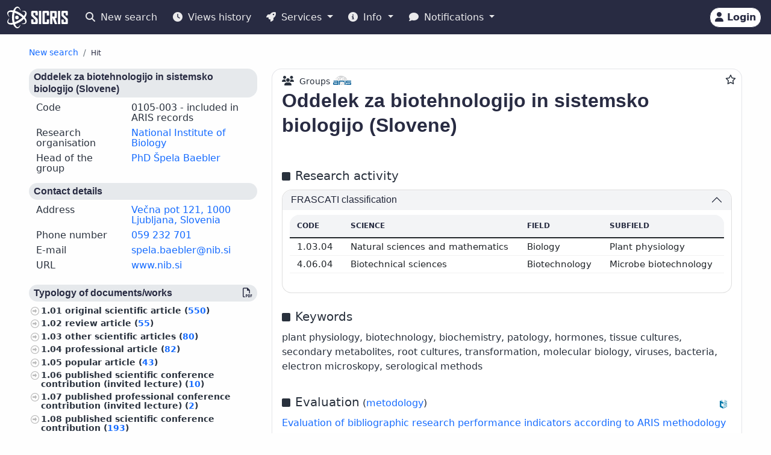

--- FILE ---
content_type: text/html;charset=UTF-8
request_url: https://cris.cobiss.net/ecris/si/en/group/1593
body_size: 25451
content:




<!DOCTYPE html>
<html lang="en" class="h-100 scroll-auto">
<head>
  <meta charset="UTF-8"/>
  <meta name="viewport" content="width=device-width, initial-scale=1, shrink-to-fit=no"/>

  <!-- redirect for browsers without JS -->
  
  <noscript>
    <meta http-equiv="refresh" content="0;url=/ecris/si/en/unsupported" />
  </noscript>
  <script nomodule>location='/ecris/si/en/unsupported'</script>

  <!-- theme / build info -->
  <meta name="theme-color" content="#282b42" />
  <meta name="apple-mobile-web-app-status-bar-style" content="#282b42" />
  <meta name="ecris" content="5.4-SNAPSHOT 30.01.2026 13:26" />

  <!-- absolute paths for static assets -->
  <base href="https://cris.cobiss.net/ecris/" />

  <!-- page title -->
  <title>
    
      
      
        CRIS
      
    
  </title>

  

<!-- CSS files -->
<!-- Favicon -->
<link rel="shortcut icon" href="assets/img/favicon/favicon.ico" type="image/x-icon" />
<link rel="apple-touch-icon" href="assets/img/favicon/apple-touch-icon.png" />
<link rel="apple-touch-icon" sizes="57x57" href="assets/img/favicon/apple-touch-icon-57x57.png" />
<link rel="apple-touch-icon" sizes="72x72" href="assets/img/favicon/apple-touch-icon-72x72.png" />
<link rel="apple-touch-icon" sizes="76x76" href="assets/img/favicon/apple-touch-icon-76x76.png" />
<link rel="apple-touch-icon" sizes="114x114" href="assets/img/favicon/apple-touch-icon-114x114.png" />
<link rel="apple-touch-icon" sizes="120x120" href="assets/img/favicon/apple-touch-icon-120x120.png" />
<link rel="apple-touch-icon" sizes="144x144" href="assets/img/favicon/apple-touch-icon-144x144.png" />
<link rel="apple-touch-icon" sizes="152x152" href="assets/img/favicon/apple-touch-icon-152x152.png" />
<link rel="apple-touch-icon" sizes="180x180" href="assets/img/favicon/apple-touch-icon-180x180.png" />

<!-- Fontawesome -->
<link rel="stylesheet" href="assets/vendor/fontawesome-free-6.6.0-web/css/all.min.css" />

<!-- Bootstrap CSS -->
<link href="assets/vendor/bootstrap-5.1.3-dist/css/bootstrap.min.css" rel="stylesheet" />

<!-- Color CSS -->
<link type="text/css" href="assets/css/colorDefinitions.css" rel="stylesheet" />
<link type="text/css" href="assets/css/bootstrapOverrideIzum.css" rel="stylesheet" />
<link type="text/css" href="assets/css/cris.css" rel="stylesheet" />

<!-- Chartist -->
<link type="text/css" href="assets/vendor/chartist/chartist.css" rel="stylesheet" />
<link type="text/css" href="assets/vendor/chartist/legend-plugin.css" rel="stylesheet" />
<link type="text/css" href="assets/css/chartistOverRide.css" rel="stylesheet" />

<!-- Responsive Tables -->
<link type="text/css" href="assets/css/responsiveTables.css" rel="stylesheet" />

<!-- JS Global Variables -->
<script src="assets/js/global-variables.js" type="module"></script>

<!-- Bootstrap JS -->
<script src="assets/vendor/bootstrap-5.1.3-dist/js/bootstrap.bundle.min.js" defer="defer"></script>

<!-- Chartist JS -->
<script src="assets/vendor/chartist/chartist.js" defer="defer"></script>

<!-- HTMX -->
<script src="assets/vendor/htmx/htmx.js"
        integrity="sha384-QFjmbokDn2DjBjq+fM+8LUIVrAgqcNW2s0PjAxHETgRn9l4fvX31ZxDxvwQnyMOX"
        crossorigin="anonymous"></script>
  <script type="module"
          src="/ecris/assets/js/bundle-basic.js?5.3">
  </script>

  <!-- extra <head> markup comes from the page that includes this file -->
  
    
    
    
    
    
    
    
    
    
    
  
</head>

<body class="d-flex flex-column h-100">












<div class="d-none" id="globalVariables">
    <ul class="appData">
        <li class="system">si</li>
        <li class="language">en</li>
        <li class="version">5.3</li>
        <li class="url">si/en</li>
        <li class="publishDate">1.12.2025</li>
        <li class="startAction">details</li>
        <li class="startMode">group</li>
        <li class="classificationFormat">frascati</li>
        <li class="tenderUrl"></li>
        <li class="startQuery"></li>
        <li class="queryMaxLength">5628</li>
        <li class="searchTitle">CRIS</li>

        
            <li class="count">
                <ul>
                    <li data-formated="50,556" class="researcher">50556</li>
                    <li data-formated="22,698" class="project">
                            22698
                    </li>
                    <li data-formated="9,712" class="projects">9712</li>
                    <li data-formated="1,766" class="programs">1766</li>
                    <li data-formated="1,008" class="organization">1008</li>
                    <li data-formated="1,537" class="group">1537</li>
                    <li data-formated="1,558" class="equipment">1558</li>
                </ul>
            </li>

            <ul class="translations">
                <li class="researcher">Researchers</li>
                <li class="project">Projects / Programmes</li>
                <li class="organization">Organisations</li>
                <li class="group">Groups</li>
                <li class="equipment">Equipment</li>
                <li class="publication">Publications</li>
            </ul>

            <span class="urlTokenResponse"></span>
            <span class="serverTime">1769899710</span>
        
    </ul>
</div>

<template id="unexpectedError">
    <div class="alert alert-danger" role="alert">
        <i class="fas fa-exclamation-triangle" aria-hidden="true"></i>
        An unexpected error occurred.
    </div>
</template>

<template id="tokenTimeoutError">
    <div class="alert alert-warning" role="alert">
        <i class="fas fa-clock" aria-hidden="true"></i>
        Your session is no longer valid. If you wish to continue your work in authorised mode, please log in again.
    </div>
</template>




<!-- Should I show the Sign-in buttons? -->


<header>
    <c-topmeni-init>
        <nav class="navbar navbar-expand-lg navbar-dark navbar-theme-primary fixed-top py-1 py-sm-2"
             aria-label="cris menu">

            <div class="container-fluid">

                <!-- ââââââââââââââââââââââ LOGO ââââââââââââââââââââââ -->
                <a class="navbar-brand" href="si/en" aria-label="cris - Home">
                    <img src="assets/img/brand/si/cris-logo-inverse.svg"
                         style="height:36px" alt="cris logo">
                </a>

                <!-- environment label (only for SI deployments) -->
                
                    <span id="navbar-system"></span>
                
                

                <!-- ââââââââââââââââââââââ MAIN NAVBAR ââââââââââââââââââââââ -->
                <div class="collapse navbar-collapse" id="cris-menu">

                    <ul class="navbar-nav me-auto mb-2 mb-sm-0">

                        <!-- New search -->
                        <li class="nav-item">
                            <c-new-search-link>
                                <a class="nav-link" id="new-search" href="si/en">
                                    <i class="fas fa-search me-1" aria-hidden="true"></i>
                                    New search
                                </a>
                            </c-new-search-link>
                        </li>

                        <!-- History (opens an off-canvas) -->
                        <li class="nav-item">
                            <a class="nav-link" id="history">
                                <i class="fas fa-clock me-1" aria-hidden="true"></i>
                                <c-responsive-class>
                                    Views history
                                </c-responsive-class>
                            </a>
                        </li>

                        <!-- â¼ SERVICES ------------------------------------------------- -->
                        <li class="nav-item dropdown">
                            <a class="nav-link dropdown-toggle" href="#"
                               id="sicris-menu-services-dropdown"
                               data-bs-toggle="dropdown" aria-expanded="false">
                                <i class="fas fa-rocket me-1" aria-hidden="true"></i>
                                Services
                            </a>

                            <ul class="dropdown-menu" aria-labelledby="sicris-menu-services-dropdown">

                                <!-- habilitation service (only in Slovene) -->
                                

                                <!-- researcher & organisation registrations -->
                                
                                

                                <!-- virtual-group evaluation & TOP lists (Slovene only) -->
                                

                                <!-- Publications search (always visible) -->
                                <li>
                                    <a class="dropdown-item" href="si/en/biblio">
                                        Publications
                                    </a>
                                </li>

                                <!-- ARIS TopWorks & doc-lists (Slovene only) -->
                                
                            </ul>
                        </li>

                        <!-- â¼ INFO ----------------------------------------------------- -->
                        <li class="nav-item dropdown">
                            <a class="nav-link dropdown-toggle" href="#"
                               id="sicris-menu-info-dropdown" data-bs-toggle="dropdown"
                               aria-expanded="false">
                                <i class="fas fa-info-circle me-1" aria-hidden="true"></i>
                                Info
                            </a>

                            <ul class="dropdown-menu" aria-labelledby="sicris-menu-info-dropdown">
                                <li>
                                    <a class="dropdown-item" href="si/en/intro">
                                        Introduction
                                    </a>
                                </li>

                                

                                
                                    <li>
                                        <a class="dropdown-item"
                                           href="http://www.arrs.si/sl/gradivo/sifranti/"
                                           target="_blank" rel="noopener">
                                                Code lists
                                        </a>
                                    </li>
                                
                            </ul>
                        </li>

                        <!-- â¼ NOTIFICATIONS ------------------------------------------- -->
                        <li class="nav-item dropdown">
                            <a class="nav-link dropdown-toggle" href="#"
                               id="sicris-menu-news-dropdown"
                               data-bs-toggle="dropdown" aria-expanded="false">
                                <i class="fas fa-comment me-1" aria-hidden="true"></i>
                                Notifications
                            </a>

                            <ul class="dropdown-menu" aria-labelledby="sicris-menu-news-dropdown">
                                <li>
                                    <a class="dropdown-item" href="si/en/news">
                                        News and Announcements
                                    </a>
                                </li>

                                <!-- FAQ (selected languages only) -->
                                

                                <!-- REST docs (all non-EN) -->
                                

                                <!-- evaluation-chat custom element -->
                                <li><evaluation-chat-news></evaluation-chat-news></li>
                            </ul>
                        </li>
                    </ul>
                </div><!-- /.navbar-collapse -->


                <!-- âââââââââââââââââââ SIGN-IN / AVATAR BLOCK âââââââââââââââââââ -->
                <div class="
                            sign-in-buttons d-flex flex-fill flex-lg-grow-0
                            justify-content-end me-1 order-lg-last">

                    <!-- â¼ avatar dropdown (hidden until user data arrives via JS) -->
                    <div id="signed-in-btn" class="dropdown d-none">
                        <a href="#"
                           class="text-decoration-none dropdown-toggle btn btn-secondary text-dark
                                  animate-up-2 ms-3 p-0 pe-2"
                           id="dropdownUser2" data-bs-toggle="dropdown"
                           title="user avatar" aria-expanded="false">
                            <img src="assets/img/user.svg" alt="user avatar"
                                 width="32" height="32"
                                 class="rounded-circle avatar-js">
                            <span class="d-none d-sm-inline-block d-lg-none d-xl-inline-block ms-1"></span>
                        </a>

                        <ul class="dropdown-menu right text-small shadow"
                            aria-labelledby="dropdownUser2">

                            <!-- profile visit / edit -->
                            <li>
                                <c-details-link>
                                    <a class="dropdown-item visit-js" href="javascript:void(0)">
                                        <i class="fas fa-user me-1" aria-hidden="true"></i>
                                        Take a look at my profile
                                    </a>
                                </c-details-link>
                            </li>
                            <li>
                                <a class="dropdown-item edit-js" href="javascript:void(0)">
                                    <i class="fas fa-pencil-alt me-1" aria-hidden="true"></i>
                                    Edit my profile
                                </a>
                            </li>

                            <!-- organisation profile visit / edit -->
                            <li>
                                <c-details-link>
                                    <a class="dropdown-item visit-org-js" href="javascript:void(0)">
                                        <i class="fas fa-landmark me-1" aria-hidden="true"></i>
                                        View organisation
                                    </a>
                                </c-details-link>
                            </li>
                            <li>
                                <a class="dropdown-item edit-org-js" href="javascript:void(0)">
                                    <i class="fas fa-pencil-alt me-1" aria-hidden="true"></i>
                                    Edit organisation
                                </a>
                            </li>

                            <!-- change password -->
                            <li>
                                <a class="dropdown-item pwd-change-js" href="javascript:void(0)">
                                    <i class="fas fa-lock me-1" aria-hidden="true"></i>
                                    Change password
                                </a>
                            </li>

                            <!-- Library-request service (if enabled) -->
                            

                            <!-- add-new entity buttons (initially hidden; shown by JS) -->
                            <li><a class="dropdown-item d-none rsr-add-js"
                                   data-text="Are you sure you want to create a new researcher?"
                                   href="javascript:void(0)">
                                <i class="fas fa-plus" aria-hidden="true"></i>
                                <i class="fas fa-atom me-1" aria-hidden="true"></i>
                                Add new researcher
                            </a></li>

                            <li><a class="dropdown-item d-none prj-add-js"
                                   data-text="Are you sure you want to create a new project?"
                                   href="javascript:void(0)">
                                <i class="fas fa-plus" aria-hidden="true"></i>
                                <i class="fas fa-lightbulb me-1" aria-hidden="true"></i>
                                Add new project
                            </a></li>

                            <li><a class="dropdown-item d-none org-add-js"
                                   data-text="Are you sure you want to create a new organisation?"
                                   href="javascript:void(0)">
                                <i class="fas fa-plus" aria-hidden="true"></i>
                                <i class="fas fa-landmark me-1" aria-hidden="true"></i>
                                Add new organisation
                            </a></li>

                            <li><a class="dropdown-item d-none grp-add-js"
                                   data-text="Are you sure you want to create a new group?"
                                   href="javascript:void(0)">
                                <i class="fas fa-plus" aria-hidden="true"></i>
                                <i class="fas fa-users me-1" aria-hidden="true"></i>
                                Add new group
                            </a></li>

                            <!-- logout -->
                            <li>
                                <a class="dropdown-item logout-js" href="javascript:void(0)">
                                    <i class="fas fa-sign-out-alt me-1" aria-hidden="true"></i>
                                    Logout
                                </a>
                            </li>
                        </ul>
                    </div><!-- /#signed-in-btn -->

                    <!-- Sign-in button (shown before login) -->
                    <a class="btn btn-secondary text-dark animate-up-2 ms-3 py-1 px-2 d-none"
                       id="sign-in-btn" href="javascript:void(0)">
                        <i class="fas fa-user" aria-hidden="true"></i>
                        <span class="d-none d-sm-inline-block">
                            Login
                        </span>
                    </a>
                </div><!-- /.sign-in-buttons -->


                <!-- mobile hamburger toggle -->
                <button class="navbar-toggler ms-1" type="button"
                        data-bs-toggle="collapse" data-bs-target="#cris-menu"
                        aria-controls="cris-menu" aria-expanded="false"
                        aria-label="Toggle navigation">
                    <span class="navbar-toggler-icon"></span>
                </button>

            </div><!-- /.container-fluid -->
        </nav>
    </c-topmeni-init>
</header>








    
       <c-toggle-view>
           <div id="search-div" class="container-fluid my-md-4 px-lg-4 px-xl-5 d-none">
               
               
           </div>

           <div id="details-div" class="container-fluid md-4 px-lg-4 px-xl-5 ">
               <c-details-init>
    <br/>
    <div class="pt-5 pb-1 row">
        <div class="col">
            <ul class="breadcrumb fw-bold my-1">

                <!-- ânew searchâ -->
                <li class="breadcrumb-item text-muted small">
                    <a id="backto-new-search" href="javascript:void(null)"
                       class="text-hover-primary">
                        New search
                    </a>
                </li>

                <!-- âresultsâ (initially hidden) -->
                <li class="breadcrumb-item text-muted small d-none">
                    <c-back-to-results-init>
                        <a id="backto-results" href="javascript:void(null)"
                           class="text-hover-primary">
                            Results
                            <small>
                                (<i id="results-type-icon" class="fas fa-atom"
                                    aria-hidden="true"></i>
                                <span id="backto-results-type"></span>)
                            </small>
                        </a>
                    </c-back-to-results-init>
                </li>

                <!-- âdetail resultsâ -->
                <li class="breadcrumb-item text-dark small">
                    <small>Hit</small>
                    <span id="data-from-results" class="d-none">
          <span id="curr-result-num" class="small"></span>
          from
          <span id="all-results-num" class="small"></span>
        </span>
                </li>

                <!-- next / prev buttons -->
                <li class="text-muted small ms-2 d-none next-prev-js">
                    <button class="nextPrevButtons ps-1 pe-2" id="details-prev"
                            aria-label="previous">
                        <i class="fas fa-caret-left fs-4"></i>
                    </button>
                    <button class="nextPrevButtons ps-1 pe-2" id="details-next"
                            aria-label="next">
                        <i class="fas fa-caret-right fs-4"></i>
                    </button>
                    <div id="details-slides-loader"
                         class="spinner-border text-secondary" role="status">
          <span class="visually-hidden">
              Loading...
          </span>
                    </div>
                </li>
            </ul>
        </div>
    </div>

    <!-- ===== LOADERS + DETAILS HOLDER ===== -->
    <div id="details-holder-loader" class="spinner-border text-secondary d-none" role="status">
        <span class="visually-hidden">
          Loading...
        </span>
    </div>

    <div id="details-holder" class="pt-2">
        
            
                
                
                
                    




<c-details-group-init id="1593">
    

<!-- CSS files -->
<!-- Favicon -->
<link rel="shortcut icon" href="assets/img/favicon/favicon.ico" type="image/x-icon" />
<link rel="apple-touch-icon" href="assets/img/favicon/apple-touch-icon.png" />
<link rel="apple-touch-icon" sizes="57x57" href="assets/img/favicon/apple-touch-icon-57x57.png" />
<link rel="apple-touch-icon" sizes="72x72" href="assets/img/favicon/apple-touch-icon-72x72.png" />
<link rel="apple-touch-icon" sizes="76x76" href="assets/img/favicon/apple-touch-icon-76x76.png" />
<link rel="apple-touch-icon" sizes="114x114" href="assets/img/favicon/apple-touch-icon-114x114.png" />
<link rel="apple-touch-icon" sizes="120x120" href="assets/img/favicon/apple-touch-icon-120x120.png" />
<link rel="apple-touch-icon" sizes="144x144" href="assets/img/favicon/apple-touch-icon-144x144.png" />
<link rel="apple-touch-icon" sizes="152x152" href="assets/img/favicon/apple-touch-icon-152x152.png" />
<link rel="apple-touch-icon" sizes="180x180" href="assets/img/favicon/apple-touch-icon-180x180.png" />

<!-- Fontawesome -->
<link rel="stylesheet" href="assets/vendor/fontawesome-free-6.6.0-web/css/all.min.css" />

<!-- Bootstrap CSS -->
<link href="assets/vendor/bootstrap-5.1.3-dist/css/bootstrap.min.css" rel="stylesheet" />

<!-- Color CSS -->
<link type="text/css" href="assets/css/colorDefinitions.css" rel="stylesheet" />
<link type="text/css" href="assets/css/bootstrapOverrideIzum.css" rel="stylesheet" />
<link type="text/css" href="assets/css/cris.css" rel="stylesheet" />

<!-- Chartist -->
<link type="text/css" href="assets/vendor/chartist/chartist.css" rel="stylesheet" />
<link type="text/css" href="assets/vendor/chartist/legend-plugin.css" rel="stylesheet" />
<link type="text/css" href="assets/css/chartistOverRide.css" rel="stylesheet" />

<!-- Responsive Tables -->
<link type="text/css" href="assets/css/responsiveTables.css" rel="stylesheet" />

<!-- JS Global Variables -->
<script src="assets/js/global-variables.js" type="module"></script>

<!-- Bootstrap JS -->
<script src="assets/vendor/bootstrap-5.1.3-dist/js/bootstrap.bundle.min.js" defer="defer"></script>

<!-- Chartist JS -->
<script src="assets/vendor/chartist/chartist.js" defer="defer"></script>

<!-- HTMX -->
<script src="assets/vendor/htmx/htmx.js"
        integrity="sha384-QFjmbokDn2DjBjq+fM+8LUIVrAgqcNW2s0PjAxHETgRn9l4fvX31ZxDxvwQnyMOX"
        crossorigin="anonymous"></script>
    <div class="row">
        <div class="col-12 col-lg-4">
            <c-sidebar-position-init shrink-on="2">
            <template class="title-js">
                <i class="fas fa-info me-2" aria-hidden="true"></i>
                Basic data
            </template>
            <div class="side-bar-position collapse sticky-lg-top">
                










<aside>
    <!-- begin::podatki o skupini -->
    <h6 class="bg-gray-400-light py-1 px-2 rounded">Oddelek za biotehnologijo in sistemsko biologijo (Slovene)</h6>
    <div class="row mb-2 lh-110 ms-0 me-0">
        <div class="col-sm-5">Code</div>
        <div class="col-sm-7">0105-003 
         
            - included in ARIS records 
           
           
        </div>
    </div>
    <div class="row mb-2 lh-110 ms-0 me-0">
        <div class="col-sm-5">Research organisation</div>
        <div class="col-sm-7">
            <c-details-link> <a
                href="https://cris.cobiss.net/ecris/si/en/organization/558">
                National Institute of Biology</a></c-details-link>
        </div>
    </div>

    
        <div class="row mb-2 lh-110 ms-0 me-0">
            <div class="col-sm-5">Head of the group</div>
            <div class="col-sm-7">
                <c-details-link> <a
                    href="https://cris.cobiss.net/ecris/si/en/researcher/11188">
                    PhD Špela Baebler</a></c-details-link>
            </div>
        </div>
    
    <!-- end::podatki o skupini -->

    <!-- begin::kontaktni podatki -->
    <h6 class="bg-gray-400-light py-1 px-2 mt-3 rounded">
        Contact details</h6>
    
        <div class="row mb-2 lh-110 ms-0 me-0">
            <div class="col-sm-5">Address</div>
            <div class="col-sm-7">
                <a href='http://zemljevid.najdi.si/search_maps.jsp?tab=maps&amp;q=Večna pot 121,1000Ljubljana,Slovenia'
                    target="_blank" rel="noopener">Večna pot 121,
                    1000 Ljubljana,
                    Slovenia</a>
            </div>
        </div>
    
    
        <div class="row mb-2 lh-110 ms-0 me-0">
            <div class="col-sm-5">Phone number</div>
            <div class="col-sm-7">
                <a href="tel:059 232 701" rel="noopener">059 232 701</a><br />                    
            </div>
        </div>
    
    
    
        <div class="row mb-2 lh-110 ms-0 me-0">
            <div class="col-sm-5">E-mail</div>
            <div class="col-sm-7">
                <a href="mailto:spela.baebler@nib.si" rel="noopener"
                    style="overflow-wrap: break-word">spela.baebler@nib.si</a>
            </div>
        </div>
    

    
        <div class="row mb-2 lh-110 ms-0 me-0">
            <div class="col-sm-5">URL</div>
            <div class="col-sm-7">
                <a href="www.nib.si" rel="noopener" target="blank"
                    style="overflow-wrap: break-word">www.nib.si</a>
            </div>
        </div>
    
    <!-- end::kontaktni podatki -->

    <div class="mt-4 aside-async-js"></div>
    


    <div class="row mt-4">

        
            <div class="col-12 ">
                <h6 class="bg-gray-400-light py-1 px-2 rounded">
                    Science
                </h6>
                <ul class="custom-2">
                    
                        <li>Natural sciences and mathematics
                            (19)
                            <c-percent all="74" part="19"></c-percent>
                        </li>
                    
                        <li>Engineering sciences and technologies
                            (2)
                            <c-percent all="74" part="2"></c-percent>
                        </li>
                    
                        <li>Biotechnical sciences
                            (35)
                            <c-percent all="74" part="35"></c-percent>
                        </li>
                    
                        <li>Interdisciplinary research
                            (1)
                            <c-percent all="74" part="1"></c-percent>
                        </li>
                    
                        <li>Other
                            (17)
                            <c-percent all="74" part="17"></c-percent>
                        </li>
                    
                </ul>
            </div>
        
            <div class="col-12 ">
                <h6 class="bg-gray-400-light py-1 px-2 rounded">
                    Reseacher status
                </h6>
                <ul class="custom-2">
                    
                        <li>Researcher
                            (52)
                            <c-percent all="74" part="52"></c-percent>
                        </li>
                    
                        <li>Junior expert or technical associate
                            (22)
                            <c-percent all="74" part="22"></c-percent>
                        </li>
                    
                </ul>
            </div>
        
            <div class="col-12 ">
                <h6 class="bg-gray-400-light py-1 px-2 rounded">
                    Education
                </h6>
                <ul class="custom-2">
                    
                        <li>Doctoral degree
                            (32)
                            <c-percent all="74" part="32"></c-percent>
                        </li>
                    
                        <li>Master's degree
                            (2)
                            <c-percent all="74" part="2"></c-percent>
                        </li>
                    
                        <li>Other
                            (40)
                            <c-percent all="74" part="40"></c-percent>
                        </li>
                    
                </ul>
            </div>
        
            <div class="col-12 ">
                <h6 class="bg-gray-400-light py-1 px-2 rounded">
                    Sex
                </h6>
                <ul class="custom-2">
                    
                        <li>Woman
                            (53)
                            <c-percent all="74" part="53"></c-percent>
                        </li>
                    
                        <li>Man
                            (21)
                            <c-percent all="74" part="21"></c-percent>
                        </li>
                    
                </ul>
            </div>
        
            <div class="col-12 ">
                <h6 class="bg-gray-400-light py-1 px-2 rounded">
                    Status
                </h6>
                <ul class="custom-2">
                    
                        <li>Employed at RO and RRD
                            (74)
                            <c-percent all="74" part="74"></c-percent>
                        </li>
                    
                </ul>
            </div>
        
            <div class="col-12 ">
                <h6 class="bg-gray-400-light py-1 px-2 rounded">
                    No. of publications
                </h6>
                <ul class="custom-2">
                    
                        <li>0
                            (6)
                            <c-percent all="74" part="6"></c-percent>
                        </li>
                    
                        <li>1–9
                            (8)
                            <c-percent all="74" part="8"></c-percent>
                        </li>
                    
                        <li>10–99
                            (36)
                            <c-percent all="74" part="36"></c-percent>
                        </li>
                    
                        <li>100–999
                            (23)
                            <c-percent all="74" part="23"></c-percent>
                        </li>
                    
                        <li>1,000–9,999
                            (1)
                            <c-percent all="74" part="1"></c-percent>
                        </li>
                    
                </ul>
            </div>
        
            <div class="col-12 d-none">
                <h6 class="bg-gray-400-light py-1 px-2 rounded">
                    Record status
                </h6>
                <ul class="custom-2">
                    
                        <li>Updated
                            (74)
                            <c-percent all="74" part="74"></c-percent>
                        </li>
                    
                </ul>
            </div>
        
    </div>


</aside>

            </div>
            </c-sidebar-position-init>
        </div>
        <div class="col-12 col-lg-8 asMain">
            





<div class="card mb-5 w-100">
    <div style="position: absolute; top: 0.5rem; right: 0.5rem">
        <button class="btn btn-icon-only star star-js" aria-label="Add to favourites">
            <i class="far fa-star" style="color: var(- -link-color, #156BFF)"
               title="Add to favourites"></i>
        </button>
    </div>

    <div class="card-body pt-2 pb-0">
        <span style="position: relative; top: 0; left: 0;">
            <i class="fas fa-users pe-1 fs-6" title="Groups" aria-hidden="true"> </i>
            <span class="fs--2">Groups</span>

            <img src="assets/img/source-ARIS.svg"
            alt="source: ARIS"
            title="source: ARIS" class="me-2"
            style="height: 15px; width: auto; margin-bottom: 5px" />
        </span>

        <!--begin::Title-->
         <div class="d-flex flex-wrap mb-3">
            <div class="d-flex flex-column flex-grow-1">
                <h1 class="fs-2 me-1 group-name-js">Oddelek za biotehnologijo in sistemsko biologijo (Slovene)</h1>
            </div>
             <div class="align-self-start">
                <a href="https://cris.cobiss.net/ecris/si/en/update/group/1593" class="btn btn-primary btn-sm d-none edit-profile-js">
                    <i class="fas fa-pencil-alt me-1" aria-hidden="true"></i>
                    Edit
                </a>
             </div>
         </div>
        <!--end::Title-->

        

        
            <!--begin::Classification-->
             




		

    <div class="d-flex pt-4 pb-2">
        <div class="flex-grow-1">
            <i class="fas fa-square me-2" aria-hidden="true"></i><span
                class="fs-5 me-2">Research activity</span>
        </div>
    </div>

<div class="row">
    <div class="col-12">
        <div class="accordion" id="accordionClassification">
            <!--begin::klasifikacije arrs-->
            
                <div class="accordion-item">
                    <h3 class="accordion-header" id="headingClassification1">
                        <button class="accordion-button" type="button"
                            data-bs-toggle="collapse"
                            data-bs-target="#collapseClassification1" aria-expanded="true"
                            aria-controls="collapseClassification1">
                            <div class="flex-grow-1" id="group-sra">
                                FRASCATI classification</div>
                        </button>
                    </h3>

                    <div id="collapseClassification1"
                        class="accordion-collapse collapse show"
                        aria-labelledby="headingClassification1"
                        data-bs-parent="#accordionClassification">
                        <div class="accordion-body fs-7">
                            <div class="pb-2 mb-0 rounded-top">
                                <table class="table card-table-620 w-100 lh-110 fs--1"
                                    aria-labelledby="group-sra">
                                    <thead class="thead-light">
                                        <tr>
                                            <th scope="col">Code</th>
                                            <th scope="col">Science</th>
                                            <th scope="col">Field</th>
                                            <th scope="col">Subfield</th>
                                        </tr>
                                    </thead>
                                    <tbody>
                                        
                                            
                                                <tr>
                                                    <td
                                                        data-label="Code">1.03.04&#160;</td>
                                                    <td
                                                        data-label="Science">Natural sciences and mathematics&#160;</td>
                                                    <td
                                                        data-label="Field">Biology&#160;</td>
                                                    <td
                                                        data-label="Subfield">Plant physiology&#160;</td>
                                                </tr>
                                            
                                                <tr>
                                                    <td
                                                        data-label="Code">4.06.04&#160;</td>
                                                    <td
                                                        data-label="Science">Biotechnical sciences&#160;</td>
                                                    <td
                                                        data-label="Field">Biotechnology&#160;</td>
                                                    <td
                                                        data-label="Subfield">Microbe biotechnology&#160;</td>
                                                </tr>
                                            
                                        
                                    </tbody>
                                </table>
                            </div>
                        </div>
                    </div>
                </div>
            
            <!--end::klasifikacije arrs-->

            <!--begin::klasifikacije cerif-->
            
            <!--end::klasifikacije cerif-->
        </div>
    </div>
</div>

            <!--end::Classification-->
        

        <!--begin::ključne besede-->
        





    <div class="d-flex pt-4 pb-2">
        <div class="flex-grow-1">
            <i class="fas fa-square me-2" aria-hidden="true"></i><span
                class="fs-5 me-2">Keywords</span>
        </div>
    </div>

<div class="pb-2">plant physiology, biotechnology, biochemistry, patology, hormones, tissue cultures, secondary metabolites, root cultures, transformation, molecular biology, viruses, bacteria, electron microskopy, serological methods</div>

        <!--end::ključne besede -->

        <!--begin::Points-->
        
            



	


		
<div class="d-flex pt-4 pb-2">
    <div class="flex-grow-1">
        <i class="fas fa-square me-2" aria-hidden="true"></i><span
            class="fs-5">Evaluation</span>
        (<a
            href="https://www.arrs.si/sl/akti/24/metod-vrednotenje-dela-okt24.asp"
            target="_blank" rel="noopener">metodology</a>)
    </div>
    <div class="align-self-end">
        <img src="assets/img/source-COBISS.svg" alt="source: COBISS" title="source: COBISS" class="data-source-15 me-2" />
    </div>
</div>
<div class="row mb-2">
    <div class="col-xs-12">
                                
        <a
            href="https://bib.cobiss.net/biblioweb/eval/si/eng/evalgrp/1593"
            target="_blank" rel="noopener">Evaluation of bibliographic research performance indicators according to ARIS methodology</a>
        
    </div>

</div>

    <div class="d-flex flex-wrap align-items-center fs-7 mb-2">
        <div
            class="border-dark border-dashed border-1 rounded fmw-65 py-1 px-2 mb-2 me-2 text-center text-center">
            <div class="fw-bold">Points</div>
            <div>9,955.08</div>
        </div>

        <div
            class="border-dark border-dashed border-1 rounded fmw-65 py-1 px-2 mb-2 me-2 text-center">
            <div class="fw-bold">A''</div>
            <div>2,751.33</div>
        </div>
        <div
            class="border-dark border-dashed border-1 rounded fmw-65 py-1 px-2 mb-2 me-2 text-center">
            <div class="fw-bold">A'</div>
            <div>6,181.96</div>
        </div>
        <div
            class="border-dark border-dashed border-1 rounded fmw-65 py-1 px-2 mb-2 me-2 text-center">
            <div class="fw-bold">A1/2</div>
            <div>7,393.11</div>
        </div>
        <div
            class="border-dark border-dashed border-1 rounded fmw-65 py-1 px-2 mb-2 me-2 text-center">
            <div class="fw-bold">CI10</div>
            <div>15,719</div>
        </div>
        <div
            class="border-dark border-dashed border-1 rounded fmw-65 py-1 px-2 mb-2 me-2 text-center">
            <div class="fw-bold">CImax</div>
            <div>374</div>
        </div>
        <div
            class="border-dark border-dashed border-1 rounded fmw-65 py-1 px-2 mb-2 me-2 text-center">
            <div class="fw-bold">h10</div>
            <div>62</div>
        </div>
        <div
            class="border-dark border-dashed border-1 rounded fmw-65 py-1 px-2 mb-2 me-2 text-center">
            <div class="fw-bold">A1</div>
            <div>37.37</div>
        </div>
        <div
            class="border-dark border-dashed border-1 rounded fmw-65 py-1 px-2 mb-2 text-center">
            <div class="fw-bold">A3</div>
            <div>35.74</div>
        </div>
    </div>
    <div class="row mb-2">
        <div class="fs--4">Data for the last 5 years (citations for the last 10 years) on
            January 30, 2026;
            Data for score A3 calculation refer to period
            2020-2024
        </div>
    </div>


        
        <!--end::Points-->

        <!--begin::Citations-->
        
        






<div class="d-flex pt-4 pb-2">
    <div class="flex-grow-1">
        <i class="fas fa-square me-2" aria-hidden="true"></i>
        <span class="fs-5 me-2" id="group-cit">
            Citations
        </span>
        <i class="fs--2 fas fa-arrow-right me-2" aria-hidden="true"></i>				
            <a href="https://bib.cobiss.net/biblioweb/cit/si/eng/citgrp/1593"
                target="_blank" rel="noopener">Citations for bibliographic records in COBIB.SI that are linked to records in citation databases</a>					
    </div>
    <div class="align-self-end">
        <img src="assets/img/source-Clarivate.svg" alt="source: WoS" title="source: WoS" class="data-source-15 me-2" />
        <img src="assets/img/source-Scopus.svg" alt="source: Scopus" title="source: Scopus" class="data-source-15 me-2" />
        <img src="assets/img/source-COBISS.svg" alt="source: COBISS" title="source: COBISS" class="data-source-15 me-2" />
    </div>
</div>


    <div class="mb-0 rounded-top">
        <table class="table card-table-620 w-100 lh-110 fs--1 text-center"
            aria-labelledby="group-cit">
            <thead class="thead-light">
                <tr>
                    <th scope="col">Database</th>
                    <th scope="col">Linked records</th>
                    <th scope="col">Citations</th>
                    <th scope="col">Pure citations</th>
                    <th scope="col">Average pure citations</th>
                </tr>
            </thead>
            <tbody>
                <tr>
                    <td class="fw-bold"
                        data-label="Database">WoS</td>
                    <td
                        data-label="Linked records">626&#160;</td>
                    <td
                        data-label="Citations">17,699&#160;</td>
                    <td
                        data-label="Pure citations">15,435&#160;</td>
                    <td
                        data-label="Average pure citations">24.66&#160;</td>
                </tr>
                <tr>
                    <td class="fw-bold"
                        data-label="Database">Scopus</td>
                    <td
                        data-label="Linked records">685&#160;</td>
                    <td
                        data-label="Citations">20,590&#160;</td>
                    <td
                        data-label="Pure citations">17,992&#160;</td>
                    <td
                        data-label="Average pure citations">26.27&#160;</td>
                </tr>
            </tbody>
        </table>
    </div>


<div class="citations-async-js"></div>

         
        <!--end::Citations-->

        <!--begin::raziskovalci-->
        



		

    <details>
        <summary class="summaryTitle fs-5 mt-xs-1 mt-sm-5 mt-md-4"
            id="group-researchers">
            Researchers <span
                class="fs--1">(74)</span>
        </summary>

        <div class="table-responsive pb-1">
            <table class="table card-table-855 w-100 lh-110 fs--1"
                aria-labelledby="group-researchers">
                <thead class="thead-light">
                    <tr>
                        <th scope="col" class="text-center">no.</th>
                        <th scope="col">Code</th>
                        <th scope="col">Name and surname</th>
                        <th scope="col">Research area</th>
                        <th scope="col">Status</th>
                        <th scope="col" class="text-center"><span
                            class="visually-hidden">No. of publications</span><i
                            class="fas fa-book fs-6"
                            title="No. of publications"
                            aria-hidden="true"></i><span class="d-block d-sm-none">No. of publications</span></th>
                    </tr>
                </thead>
                <tbody>
                    
                        
                        <tr>
                            <td
                                data-label="no."
                                class="text-center">1.&#160;</td>
                            <td
                                data-label="Code">36320&#160;</td>
                            <td
                                data-label="Name and surname"><c-details-link>
                                <a
                                    href="https://cris.cobiss.net/ecris/si/en/researcher/41659">
                                    PhD Špela Alič</a></c-details-link>&#160;</td>
                            <td title="[Biology, Natural sciences and mathematics]"
                                data-label="Research area">Biology&#160;</td>
                            <td data-label="Status">Researcher&#160;</td>
                            <td data-label="No. of publications"
                                class="text-right">88&#160;</td>
                        </tr>
                    
                        
                        <tr>
                            <td
                                data-label="no."
                                class="text-center">2.&#160;</td>
                            <td
                                data-label="Code">59597&#160;</td>
                            <td
                                data-label="Name and surname"><c-details-link>
                                <a
                                    href="https://cris.cobiss.net/ecris/si/en/researcher/56923">
                                    Tina Arnšek</a></c-details-link>&#160;</td>
                            <td title=""
                                data-label="Research area">&#160;</td>
                            <td data-label="Status">Junior expert or technical associate&#160;</td>
                            <td data-label="No. of publications"
                                class="text-right">0&#160;</td>
                        </tr>
                    
                        
                        <tr>
                            <td
                                data-label="no."
                                class="text-center">3.&#160;</td>
                            <td
                                data-label="Code">50563&#160;</td>
                            <td
                                data-label="Name and surname"><c-details-link>
                                <a
                                    href="https://cris.cobiss.net/ecris/si/en/researcher/46731">
                                    PhD Katarina Bačnik</a></c-details-link>&#160;</td>
                            <td title="[Biotechnology, Biotechnical sciences]"
                                data-label="Research area">Biotechnology&#160;</td>
                            <td data-label="Status">Researcher&#160;</td>
                            <td data-label="No. of publications"
                                class="text-right">170&#160;</td>
                        </tr>
                    
                        
                        <tr>
                            <td
                                data-label="no."
                                class="text-center">4.&#160;</td>
                            <td
                                data-label="Code">19116&#160;</td>
                            <td
                                data-label="Name and surname"><c-details-link>
                                <a
                                    href="https://cris.cobiss.net/ecris/si/en/researcher/11188">
                                    PhD Špela Baebler</a></c-details-link>&#160;</td>
                            <td title="[Biotechnology, Biotechnical sciences]"
                                data-label="Research area">Biotechnology&#160;</td>
                            <td data-label="Status">Researcher&#160;</td>
                            <td data-label="No. of publications"
                                class="text-right">337&#160;</td>
                        </tr>
                    
                        
                        <tr>
                            <td
                                data-label="no."
                                class="text-center">5.&#160;</td>
                            <td
                                data-label="Code">54793&#160;</td>
                            <td
                                data-label="Name and surname"><c-details-link>
                                <a
                                    href="https://cris.cobiss.net/ecris/si/en/researcher/51441">
                                    Irena Bajde</a></c-details-link>&#160;</td>
                            <td title=""
                                data-label="Research area">&#160;</td>
                            <td data-label="Status">Junior expert or technical associate&#160;</td>
                            <td data-label="No. of publications"
                                class="text-right">79&#160;</td>
                        </tr>
                    
                        
                        <tr>
                            <td
                                data-label="no."
                                class="text-center">6.&#160;</td>
                            <td
                                data-label="Code">61279&#160;</td>
                            <td
                                data-label="Name and surname"><c-details-link>
                                <a
                                    href="https://cris.cobiss.net/ecris/si/en/researcher/69457">
                                    Andrea Belamarić</a></c-details-link>&#160;</td>
                            <td title="[Biotechnology, Biotechnical sciences]"
                                data-label="Research area">Biotechnology&#160;</td>
                            <td data-label="Status">Researcher&#160;</td>
                            <td data-label="No. of publications"
                                class="text-right">0&#160;</td>
                        </tr>
                    
                        
                        <tr>
                            <td
                                data-label="no."
                                class="text-center">7.&#160;</td>
                            <td
                                data-label="Code">52760&#160;</td>
                            <td
                                data-label="Name and surname"><c-details-link>
                                <a
                                    href="https://cris.cobiss.net/ecris/si/en/researcher/49129">
                                    Aleksander Benčič</a></c-details-link>&#160;</td>
                            <td title="[Biotechnology, Biotechnical sciences]"
                                data-label="Research area">Biotechnology&#160;</td>
                            <td data-label="Status">Researcher&#160;</td>
                            <td data-label="No. of publications"
                                class="text-right">32&#160;</td>
                        </tr>
                    
                        
                        <tr>
                            <td
                                data-label="no."
                                class="text-center">8.&#160;</td>
                            <td
                                data-label="Code">18343&#160;</td>
                            <td
                                data-label="Name and surname"><c-details-link>
                                <a
                                    href="https://cris.cobiss.net/ecris/si/en/researcher/10550">
                                    Aleš Blatnik</a></c-details-link>&#160;</td>
                            <td title=""
                                data-label="Research area">&#160;</td>
                            <td data-label="Status">Junior expert or technical associate&#160;</td>
                            <td data-label="No. of publications"
                                class="text-right">53&#160;</td>
                        </tr>
                    
                        
                        <tr>
                            <td
                                data-label="no."
                                class="text-center">9.&#160;</td>
                            <td
                                data-label="Code">54569&#160;</td>
                            <td
                                data-label="Name and surname"><c-details-link>
                                <a
                                    href="https://cris.cobiss.net/ecris/si/en/researcher/51207">
                                    PhD Carissa Robyn Bleker</a></c-details-link>&#160;</td>
                            <td title="[Biotechnology, Biotechnical sciences]"
                                data-label="Research area">Biotechnology&#160;</td>
                            <td data-label="Status">Researcher&#160;</td>
                            <td data-label="No. of publications"
                                class="text-right">46&#160;</td>
                        </tr>
                    
                        
                        <tr>
                            <td
                                data-label="no."
                                class="text-center">10.&#160;</td>
                            <td
                                data-label="Code">37410&#160;</td>
                            <td
                                data-label="Name and surname"><c-details-link>
                                <a
                                    href="https://cris.cobiss.net/ecris/si/en/researcher/43206">
                                    PhD Alexandra Bogožalec Košir</a></c-details-link>&#160;</td>
                            <td title="[Biology, Natural sciences and mathematics]"
                                data-label="Research area">Biology&#160;</td>
                            <td data-label="Status">Researcher&#160;</td>
                            <td data-label="No. of publications"
                                class="text-right">118&#160;</td>
                        </tr>
                    
                        
                        <tr>
                            <td
                                data-label="no."
                                class="text-center">11.&#160;</td>
                            <td
                                data-label="Code">56612&#160;</td>
                            <td
                                data-label="Name and surname"><c-details-link>
                                <a
                                    href="https://cris.cobiss.net/ecris/si/en/researcher/53545">
                                    Jakob Brodarič</a></c-details-link>&#160;</td>
                            <td title=""
                                data-label="Research area">&#160;</td>
                            <td data-label="Status">Junior expert or technical associate&#160;</td>
                            <td data-label="No. of publications"
                                class="text-right">89&#160;</td>
                        </tr>
                    
                        
                        <tr>
                            <td
                                data-label="no."
                                class="text-center">12.&#160;</td>
                            <td
                                data-label="Code">58352&#160;</td>
                            <td
                                data-label="Name and surname"><c-details-link>
                                <a
                                    href="https://cris.cobiss.net/ecris/si/en/researcher/55520">
                                    Veronika Bukvič</a></c-details-link>&#160;</td>
                            <td title=""
                                data-label="Research area">&#160;</td>
                            <td data-label="Status">Junior expert or technical associate&#160;</td>
                            <td data-label="No. of publications"
                                class="text-right">21&#160;</td>
                        </tr>
                    
                        
                        <tr>
                            <td
                                data-label="no."
                                class="text-center">13.&#160;</td>
                            <td
                                data-label="Code">19994&#160;</td>
                            <td
                                data-label="Name and surname"><c-details-link>
                                <a
                                    href="https://cris.cobiss.net/ecris/si/en/researcher/11956">
                                    MSc Tina Demšar</a></c-details-link>&#160;</td>
                            <td title="[Biotechnology, Biotechnical sciences]"
                                data-label="Research area">Biotechnology&#160;</td>
                            <td data-label="Status">Researcher&#160;</td>
                            <td data-label="No. of publications"
                                class="text-right">200&#160;</td>
                        </tr>
                    
                        
                        <tr>
                            <td
                                data-label="no."
                                class="text-center">14.&#160;</td>
                            <td
                                data-label="Code">29616&#160;</td>
                            <td
                                data-label="Name and surname"><c-details-link>
                                <a
                                    href="https://cris.cobiss.net/ecris/si/en/researcher/32229">
                                    PhD David Dobnik</a></c-details-link>&#160;</td>
                            <td title="[Biotechnology, Biotechnical sciences]"
                                data-label="Research area">Biotechnology&#160;</td>
                            <td data-label="Status">Researcher&#160;</td>
                            <td data-label="No. of publications"
                                class="text-right">357&#160;</td>
                        </tr>
                    
                        
                        <tr>
                            <td
                                data-label="no."
                                class="text-center">15.&#160;</td>
                            <td
                                data-label="Code">39127&#160;</td>
                            <td
                                data-label="Name and surname"><c-details-link>
                                <a
                                    href="https://cris.cobiss.net/ecris/si/en/researcher/45147">
                                    PhD Ana Dolinar Češarek</a></c-details-link>&#160;</td>
                            <td title="[Chemistry, Natural sciences and mathematics]"
                                data-label="Research area">Chemistry&#160;</td>
                            <td data-label="Status">Researcher&#160;</td>
                            <td data-label="No. of publications"
                                class="text-right">24&#160;</td>
                        </tr>
                    
                        
                        <tr>
                            <td
                                data-label="no."
                                class="text-center">16.&#160;</td>
                            <td
                                data-label="Code">23611&#160;</td>
                            <td
                                data-label="Name and surname"><c-details-link>
                                <a
                                    href="https://cris.cobiss.net/ecris/si/en/researcher/16785">
                                    PhD Tanja Dreo</a></c-details-link>&#160;</td>
                            <td title="[Biotechnology, Biotechnical sciences]"
                                data-label="Research area">Biotechnology&#160;</td>
                            <td data-label="Status">Researcher&#160;</td>
                            <td data-label="No. of publications"
                                class="text-right">527&#160;</td>
                        </tr>
                    
                        
                        <tr>
                            <td
                                data-label="no."
                                class="text-center">17.&#160;</td>
                            <td
                                data-label="Code">56610&#160;</td>
                            <td
                                data-label="Name and surname"><c-details-link>
                                <a
                                    href="https://cris.cobiss.net/ecris/si/en/researcher/53542">
                                    Maja Ferle</a></c-details-link>&#160;</td>
                            <td title=""
                                data-label="Research area">&#160;</td>
                            <td data-label="Status">Junior expert or technical associate&#160;</td>
                            <td data-label="No. of publications"
                                class="text-right">34&#160;</td>
                        </tr>
                    
                        
                        <tr>
                            <td
                                data-label="no."
                                class="text-center">18.&#160;</td>
                            <td
                                data-label="Code">39118&#160;</td>
                            <td
                                data-label="Name and surname"><c-details-link>
                                <a
                                    href="https://cris.cobiss.net/ecris/si/en/researcher/45138">
                                    PhD Arijana Filipić</a></c-details-link>&#160;</td>
                            <td title="[Biotechnology, Biotechnical sciences]"
                                data-label="Research area">Biotechnology&#160;</td>
                            <td data-label="Status">Researcher&#160;</td>
                            <td data-label="No. of publications"
                                class="text-right">114&#160;</td>
                        </tr>
                    
                        
                        <tr>
                            <td
                                data-label="no."
                                class="text-center">19.&#160;</td>
                            <td
                                data-label="Code">50628&#160;</td>
                            <td
                                data-label="Name and surname"><c-details-link>
                                <a
                                    href="https://cris.cobiss.net/ecris/si/en/researcher/46797">
                                    PhD Katja Fink</a></c-details-link>&#160;</td>
                            <td title="[Biology, Natural sciences and mathematics]"
                                data-label="Research area">Biology&#160;</td>
                            <td data-label="Status">Researcher&#160;</td>
                            <td data-label="No. of publications"
                                class="text-right">35&#160;</td>
                        </tr>
                    
                        
                        <tr>
                            <td
                                data-label="no."
                                class="text-center">20.&#160;</td>
                            <td
                                data-label="Code">56614&#160;</td>
                            <td
                                data-label="Name and surname"><c-details-link>
                                <a
                                    href="https://cris.cobiss.net/ecris/si/en/researcher/53547">
                                    Sara Fišer</a></c-details-link>&#160;</td>
                            <td title=""
                                data-label="Research area">&#160;</td>
                            <td data-label="Status">Junior expert or technical associate&#160;</td>
                            <td data-label="No. of publications"
                                class="text-right">12&#160;</td>
                        </tr>
                    
                        
                        <tr>
                            <td
                                data-label="no."
                                class="text-center">21.&#160;</td>
                            <td
                                data-label="Code">57118&#160;</td>
                            <td
                                data-label="Name and surname"><c-details-link>
                                <a
                                    href="https://cris.cobiss.net/ecris/si/en/researcher/54087">
                                    Viktoria Forte Berlec</a></c-details-link>&#160;</td>
                            <td title=""
                                data-label="Research area">&#160;</td>
                            <td data-label="Status">Junior expert or technical associate&#160;</td>
                            <td data-label="No. of publications"
                                class="text-right">10&#160;</td>
                        </tr>
                    
                        
                        <tr>
                            <td
                                data-label="no."
                                class="text-center">22.&#160;</td>
                            <td
                                data-label="Code">55810&#160;</td>
                            <td
                                data-label="Name and surname"><c-details-link>
                                <a
                                    href="https://cris.cobiss.net/ecris/si/en/researcher/52629">
                                    Tim Godec</a></c-details-link>&#160;</td>
                            <td title="[Biotechnology, Biotechnical sciences]"
                                data-label="Research area">Biotechnology&#160;</td>
                            <td data-label="Status">Researcher&#160;</td>
                            <td data-label="No. of publications"
                                class="text-right">27&#160;</td>
                        </tr>
                    
                        
                        <tr>
                            <td
                                data-label="no."
                                class="text-center">23.&#160;</td>
                            <td
                                data-label="Code">12688&#160;</td>
                            <td
                                data-label="Name and surname"><c-details-link>
                                <a
                                    href="https://cris.cobiss.net/ecris/si/en/researcher/7831">
                                    PhD Kristina Gruden</a></c-details-link>&#160;</td>
                            <td title="[Biotechnology, Biotechnical sciences]"
                                data-label="Research area">Biotechnology&#160;</td>
                            <td data-label="Status">Researcher&#160;</td>
                            <td data-label="No. of publications"
                                class="text-right">1,062&#160;</td>
                        </tr>
                    
                        
                        <tr>
                            <td
                                data-label="no."
                                class="text-center">24.&#160;</td>
                            <td
                                data-label="Code">55807&#160;</td>
                            <td
                                data-label="Name and surname"><c-details-link>
                                <a
                                    href="https://cris.cobiss.net/ecris/si/en/researcher/52626">
                                    Vladimir Grujić</a></c-details-link>&#160;</td>
                            <td title="[Biotechnology, Biotechnical sciences]"
                                data-label="Research area">Biotechnology&#160;</td>
                            <td data-label="Status">Researcher&#160;</td>
                            <td data-label="No. of publications"
                                class="text-right">9&#160;</td>
                        </tr>
                    
                        
                        <tr>
                            <td
                                data-label="no."
                                class="text-center">25.&#160;</td>
                            <td
                                data-label="Code">27827&#160;</td>
                            <td
                                data-label="Name and surname"><c-details-link>
                                <a
                                    href="https://cris.cobiss.net/ecris/si/en/researcher/20533">
                                    PhD Jon Gutierrez Aguirre</a></c-details-link>&#160;</td>
                            <td title="[Biotechnology, Biotechnical sciences]"
                                data-label="Research area">Biotechnology&#160;</td>
                            <td data-label="Status">Researcher&#160;</td>
                            <td data-label="No. of publications"
                                class="text-right">404&#160;</td>
                        </tr>
                    
                        
                        <tr>
                            <td
                                data-label="no."
                                class="text-center">26.&#160;</td>
                            <td
                                data-label="Code">50205&#160;</td>
                            <td
                                data-label="Name and surname"><c-details-link>
                                <a
                                    href="https://cris.cobiss.net/ecris/si/en/researcher/46326">
                                    Tjaša Jakomin</a></c-details-link>&#160;</td>
                            <td title=""
                                data-label="Research area">&#160;</td>
                            <td data-label="Status">Junior expert or technical associate&#160;</td>
                            <td data-label="No. of publications"
                                class="text-right">83&#160;</td>
                        </tr>
                    
                        
                        <tr>
                            <td
                                data-label="no."
                                class="text-center">27.&#160;</td>
                            <td
                                data-label="Code">53538&#160;</td>
                            <td
                                data-label="Name and surname"><c-details-link>
                                <a
                                    href="https://cris.cobiss.net/ecris/si/en/researcher/49993">
                                    Mojca Janc</a></c-details-link>&#160;</td>
                            <td title="[Biotechnology, Biotechnical sciences]"
                                data-label="Research area">Biotechnology&#160;</td>
                            <td data-label="Status">Researcher&#160;</td>
                            <td data-label="No. of publications"
                                class="text-right">25&#160;</td>
                        </tr>
                    
                        
                        <tr>
                            <td
                                data-label="no."
                                class="text-center">28.&#160;</td>
                            <td
                                data-label="Code">58119&#160;</td>
                            <td
                                data-label="Name and surname"><c-details-link>
                                <a
                                    href="https://cris.cobiss.net/ecris/si/en/researcher/55272">
                                    Amadej Jelenčič</a></c-details-link>&#160;</td>
                            <td title="[Biology, Natural sciences and mathematics]"
                                data-label="Research area">Biology&#160;</td>
                            <td data-label="Status">Researcher&#160;</td>
                            <td data-label="No. of publications"
                                class="text-right">6&#160;</td>
                        </tr>
                    
                        
                        <tr>
                            <td
                                data-label="no."
                                class="text-center">29.&#160;</td>
                            <td
                                data-label="Code">51987&#160;</td>
                            <td
                                data-label="Name and surname"><c-details-link>
                                <a
                                    href="https://cris.cobiss.net/ecris/si/en/researcher/48301">
                                    PhD Mojca Juteršek</a></c-details-link>&#160;</td>
                            <td title="[Biotechnology, Biotechnical sciences]"
                                data-label="Research area">Biotechnology&#160;</td>
                            <td data-label="Status">Researcher&#160;</td>
                            <td data-label="No. of publications"
                                class="text-right">46&#160;</td>
                        </tr>
                    
                        
                        <tr>
                            <td
                                data-label="no."
                                class="text-center">30.&#160;</td>
                            <td
                                data-label="Code">55808&#160;</td>
                            <td
                                data-label="Name and surname"><c-details-link>
                                <a
                                    href="https://cris.cobiss.net/ecris/si/en/researcher/52627">
                                    Nina Kobe</a></c-details-link>&#160;</td>
                            <td title="[Biotechnology, Biotechnical sciences]"
                                data-label="Research area">Biotechnology&#160;</td>
                            <td data-label="Status">Researcher&#160;</td>
                            <td data-label="No. of publications"
                                class="text-right">9&#160;</td>
                        </tr>
                    
                        
                        <tr>
                            <td
                                data-label="no."
                                class="text-center">31.&#160;</td>
                            <td
                                data-label="Code">52584&#160;</td>
                            <td
                                data-label="Name and surname"><c-details-link>
                                <a
                                    href="https://cris.cobiss.net/ecris/si/en/researcher/48939">
                                    Zala Kogej Zwitter</a></c-details-link>&#160;</td>
                            <td title="[Biotechnology, Biotechnical sciences]"
                                data-label="Research area">Biotechnology&#160;</td>
                            <td data-label="Status">Researcher&#160;</td>
                            <td data-label="No. of publications"
                                class="text-right">125&#160;</td>
                        </tr>
                    
                        
                        <tr>
                            <td
                                data-label="no."
                                class="text-center">32.&#160;</td>
                            <td
                                data-label="Code">25523&#160;</td>
                            <td
                                data-label="Name and surname"><c-details-link>
                                <a
                                    href="https://cris.cobiss.net/ecris/si/en/researcher/18904">
                                    PhD Polona Kogovšek</a></c-details-link>&#160;</td>
                            <td title="[Biology, Natural sciences and mathematics]"
                                data-label="Research area">Biology&#160;</td>
                            <td data-label="Status">Researcher&#160;</td>
                            <td data-label="No. of publications"
                                class="text-right">238&#160;</td>
                        </tr>
                    
                        
                        <tr>
                            <td
                                data-label="no."
                                class="text-center">33.&#160;</td>
                            <td
                                data-label="Code">55237&#160;</td>
                            <td
                                data-label="Name and surname"><c-details-link>
                                <a
                                    href="https://cris.cobiss.net/ecris/si/en/researcher/51935">
                                    Manca Kranjec</a></c-details-link>&#160;</td>
                            <td title=""
                                data-label="Research area">&#160;</td>
                            <td data-label="Status">Junior expert or technical associate&#160;</td>
                            <td data-label="No. of publications"
                                class="text-right">0&#160;</td>
                        </tr>
                    
                        
                        <tr>
                            <td
                                data-label="no."
                                class="text-center">34.&#160;</td>
                            <td
                                data-label="Code">37409&#160;</td>
                            <td
                                data-label="Name and surname"><c-details-link>
                                <a
                                    href="https://cris.cobiss.net/ecris/si/en/researcher/43205">
                                    PhD Maja Križnik</a></c-details-link>&#160;</td>
                            <td title="[Biotechnology, Biotechnical sciences]"
                                data-label="Research area">Biotechnology&#160;</td>
                            <td data-label="Status">Researcher&#160;</td>
                            <td data-label="No. of publications"
                                class="text-right">49&#160;</td>
                        </tr>
                    
                        
                        <tr>
                            <td
                                data-label="no."
                                class="text-center">35.&#160;</td>
                            <td
                                data-label="Code">35384&#160;</td>
                            <td
                                data-label="Name and surname"><c-details-link>
                                <a
                                    href="https://cris.cobiss.net/ecris/si/en/researcher/40402">
                                    PhD Denis Kutnjak</a></c-details-link>&#160;</td>
                            <td title="[Biotechnology, Biotechnical sciences]"
                                data-label="Research area">Biotechnology&#160;</td>
                            <td data-label="Status">Researcher&#160;</td>
                            <td data-label="No. of publications"
                                class="text-right">360&#160;</td>
                        </tr>
                    
                        
                        <tr>
                            <td
                                data-label="no."
                                class="text-center">36.&#160;</td>
                            <td
                                data-label="Code">55123&#160;</td>
                            <td
                                data-label="Name and surname"><c-details-link>
                                <a
                                    href="https://cris.cobiss.net/ecris/si/en/researcher/51807">
                                    Živa Lengar</a></c-details-link>&#160;</td>
                            <td title=""
                                data-label="Research area">&#160;</td>
                            <td data-label="Status">Junior expert or technical associate&#160;</td>
                            <td data-label="No. of publications"
                                class="text-right">43&#160;</td>
                        </tr>
                    
                        
                        <tr>
                            <td
                                data-label="no."
                                class="text-center">37.&#160;</td>
                            <td
                                data-label="Code">54678&#160;</td>
                            <td
                                data-label="Name and surname"><c-details-link>
                                <a
                                    href="https://cris.cobiss.net/ecris/si/en/researcher/51325">
                                    Valentina Levak</a></c-details-link>&#160;</td>
                            <td title="[Biotechnology, Biotechnical sciences]"
                                data-label="Research area">Biotechnology&#160;</td>
                            <td data-label="Status">Researcher&#160;</td>
                            <td data-label="No. of publications"
                                class="text-right">28&#160;</td>
                        </tr>
                    
                        
                        <tr>
                            <td
                                data-label="no."
                                class="text-center">38.&#160;</td>
                            <td
                                data-label="Code">58592&#160;</td>
                            <td
                                data-label="Name and surname"><c-details-link>
                                <a
                                    href="https://cris.cobiss.net/ecris/si/en/researcher/55779">
                                    Iva Lipovšek</a></c-details-link>&#160;</td>
                            <td title=""
                                data-label="Research area">&#160;</td>
                            <td data-label="Status">Junior expert or technical associate&#160;</td>
                            <td data-label="No. of publications"
                                class="text-right">2&#160;</td>
                        </tr>
                    
                        
                        <tr>
                            <td
                                data-label="no."
                                class="text-center">39.&#160;</td>
                            <td
                                data-label="Code">36323&#160;</td>
                            <td
                                data-label="Name and surname"><c-details-link>
                                <a
                                    href="https://cris.cobiss.net/ecris/si/en/researcher/41662">
                                    PhD Tjaša Lukan</a></c-details-link>&#160;</td>
                            <td title="[Biology, Natural sciences and mathematics]"
                                data-label="Research area">Biology&#160;</td>
                            <td data-label="Status">Researcher&#160;</td>
                            <td data-label="No. of publications"
                                class="text-right">156&#160;</td>
                        </tr>
                    
                        
                        <tr>
                            <td
                                data-label="no."
                                class="text-center">40.&#160;</td>
                            <td
                                data-label="Code">55238&#160;</td>
                            <td
                                data-label="Name and surname"><c-details-link>
                                <a
                                    href="https://cris.cobiss.net/ecris/si/en/researcher/51936">
                                    Tjaša Mahkovec Povalej</a></c-details-link>&#160;</td>
                            <td title=""
                                data-label="Research area">&#160;</td>
                            <td data-label="Status">Junior expert or technical associate&#160;</td>
                            <td data-label="No. of publications"
                                class="text-right">26&#160;</td>
                        </tr>
                    
                        
                        <tr>
                            <td
                                data-label="no."
                                class="text-center">41.&#160;</td>
                            <td
                                data-label="Code">59492&#160;</td>
                            <td
                                data-label="Name and surname"><c-details-link>
                                <a
                                    href="https://cris.cobiss.net/ecris/si/en/researcher/56808">
                                    Pia Marinček</a></c-details-link>&#160;</td>
                            <td title="[Biology, Natural sciences and mathematics]"
                                data-label="Research area">Biology&#160;</td>
                            <td data-label="Status">Researcher&#160;</td>
                            <td data-label="No. of publications"
                                class="text-right">17&#160;</td>
                        </tr>
                    
                        
                        <tr>
                            <td
                                data-label="no."
                                class="text-center">42.&#160;</td>
                            <td
                                data-label="Code">59644&#160;</td>
                            <td
                                data-label="Name and surname"><c-details-link>
                                <a
                                    href="https://cris.cobiss.net/ecris/si/en/researcher/56973">
                                    Marko Marohnić</a></c-details-link>&#160;</td>
                            <td title="[Biology, Natural sciences and mathematics]"
                                data-label="Research area">Biology&#160;</td>
                            <td data-label="Status">Researcher&#160;</td>
                            <td data-label="No. of publications"
                                class="text-right">2&#160;</td>
                        </tr>
                    
                        
                        <tr>
                            <td
                                data-label="no."
                                class="text-center">43.&#160;</td>
                            <td
                                data-label="Code">50210&#160;</td>
                            <td
                                data-label="Name and surname"><c-details-link>
                                <a
                                    href="https://cris.cobiss.net/ecris/si/en/researcher/46331">
                                    Janja Matičič</a></c-details-link>&#160;</td>
                            <td title="[Biotechnology, Biotechnical sciences]"
                                data-label="Research area">Biotechnology&#160;</td>
                            <td data-label="Status">Junior expert or technical associate&#160;</td>
                            <td data-label="No. of publications"
                                class="text-right">1&#160;</td>
                        </tr>
                    
                        
                        <tr>
                            <td
                                data-label="no."
                                class="text-center">44.&#160;</td>
                            <td
                                data-label="Code">23610&#160;</td>
                            <td
                                data-label="Name and surname"><c-details-link>
                                <a
                                    href="https://cris.cobiss.net/ecris/si/en/researcher/16784">
                                    PhD Nataša Mehle</a></c-details-link>&#160;</td>
                            <td title="[Biotechnology, Biotechnical sciences]"
                                data-label="Research area">Biotechnology&#160;</td>
                            <td data-label="Status">Researcher&#160;</td>
                            <td data-label="No. of publications"
                                class="text-right">618&#160;</td>
                        </tr>
                    
                        
                        <tr>
                            <td
                                data-label="no."
                                class="text-center">45.&#160;</td>
                            <td
                                data-label="Code">39566&#160;</td>
                            <td
                                data-label="Name and surname"><c-details-link>
                                <a
                                    href="https://cris.cobiss.net/ecris/si/en/researcher/45602">
                                    Ana Mihevc</a></c-details-link>&#160;</td>
                            <td title=""
                                data-label="Research area">&#160;</td>
                            <td data-label="Status">Junior expert or technical associate&#160;</td>
                            <td data-label="No. of publications"
                                class="text-right">0&#160;</td>
                        </tr>
                    
                        
                        <tr>
                            <td
                                data-label="no."
                                class="text-center">46.&#160;</td>
                            <td
                                data-label="Code">19119&#160;</td>
                            <td
                                data-label="Name and surname"><c-details-link>
                                <a
                                    href="https://cris.cobiss.net/ecris/si/en/researcher/11191">
                                    PhD Mojca Milavec</a></c-details-link>&#160;</td>
                            <td title="[Biotechnology, Biotechnical sciences]"
                                data-label="Research area">Biotechnology&#160;</td>
                            <td data-label="Status">Researcher&#160;</td>
                            <td data-label="No. of publications"
                                class="text-right">347&#160;</td>
                        </tr>
                    
                        
                        <tr>
                            <td
                                data-label="no."
                                class="text-center">47.&#160;</td>
                            <td
                                data-label="Code">56611&#160;</td>
                            <td
                                data-label="Name and surname"><c-details-link>
                                <a
                                    href="https://cris.cobiss.net/ecris/si/en/researcher/53544">
                                    Vid Modic</a></c-details-link>&#160;</td>
                            <td title="[Biotechnology, Biotechnical sciences]"
                                data-label="Research area">Biotechnology&#160;</td>
                            <td data-label="Status">Researcher&#160;</td>
                            <td data-label="No. of publications"
                                class="text-right">10&#160;</td>
                        </tr>
                    
                        
                        <tr>
                            <td
                                data-label="no."
                                class="text-center">48.&#160;</td>
                            <td
                                data-label="Code">57973&#160;</td>
                            <td
                                data-label="Name and surname"><c-details-link>
                                <a
                                    href="https://cris.cobiss.net/ecris/si/en/researcher/55118">
                                    Nadja Franziska Nolte</a></c-details-link>&#160;</td>
                            <td title="[Biology, Natural sciences and mathematics]"
                                data-label="Research area">Biology&#160;</td>
                            <td data-label="Status">Researcher&#160;</td>
                            <td data-label="No. of publications"
                                class="text-right">7&#160;</td>
                        </tr>
                    
                        
                        <tr>
                            <td
                                data-label="no."
                                class="text-center">49.&#160;</td>
                            <td
                                data-label="Code">38081&#160;</td>
                            <td
                                data-label="Name and surname"><c-details-link>
                                <a
                                    href="https://cris.cobiss.net/ecris/si/en/researcher/43960">
                                    PhD Anja Pecman</a></c-details-link>&#160;</td>
                            <td title="[Biotechnology, Biotechnical sciences]"
                                data-label="Research area">Biotechnology&#160;</td>
                            <td data-label="Status">Researcher&#160;</td>
                            <td data-label="No. of publications"
                                class="text-right">118&#160;</td>
                        </tr>
                    
                        
                        <tr>
                            <td
                                data-label="no."
                                class="text-center">50.&#160;</td>
                            <td
                                data-label="Code">29617&#160;</td>
                            <td
                                data-label="Name and surname"><c-details-link>
                                <a
                                    href="https://cris.cobiss.net/ecris/si/en/researcher/32230">
                                    PhD Marko Petek</a></c-details-link>&#160;</td>
                            <td title="[Biotechnology, Biotechnical sciences]"
                                data-label="Research area">Biotechnology&#160;</td>
                            <td data-label="Status">Researcher&#160;</td>
                            <td data-label="No. of publications"
                                class="text-right">211&#160;</td>
                        </tr>
                    
                        
                        <tr>
                            <td
                                data-label="no."
                                class="text-center">51.&#160;</td>
                            <td
                                data-label="Code">24505&#160;</td>
                            <td
                                data-label="Name and surname"><c-details-link>
                                <a
                                    href="https://cris.cobiss.net/ecris/si/en/researcher/17783">
                                    PhD Manca Pirc</a></c-details-link>&#160;</td>
                            <td title="[Biotechnology, Biotechnical sciences]"
                                data-label="Research area">Biotechnology&#160;</td>
                            <td data-label="Status">Researcher&#160;</td>
                            <td data-label="No. of publications"
                                class="text-right">218&#160;</td>
                        </tr>
                    
                        
                        <tr>
                            <td
                                data-label="no."
                                class="text-center">52.&#160;</td>
                            <td
                                data-label="Code">54306&#160;</td>
                            <td
                                data-label="Name and surname"><c-details-link>
                                <a
                                    href="https://cris.cobiss.net/ecris/si/en/researcher/50877">
                                    Karmen Pogačar</a></c-details-link>&#160;</td>
                            <td title="[Biotechnology, Biotechnical sciences]"
                                data-label="Research area">Biotechnology&#160;</td>
                            <td data-label="Status">Researcher&#160;</td>
                            <td data-label="No. of publications"
                                class="text-right">37&#160;</td>
                        </tr>
                    
                        
                        <tr>
                            <td
                                data-label="no."
                                class="text-center">53.&#160;</td>
                            <td
                                data-label="Code">18467&#160;</td>
                            <td
                                data-label="Name and surname"><c-details-link>
                                <a
                                    href="https://cris.cobiss.net/ecris/si/en/researcher/10644">
                                    PhD Maruša Pompe Novak</a></c-details-link>&#160;</td>
                            <td title="[Biotechnology, Biotechnical sciences]"
                                data-label="Research area">Biotechnology&#160;</td>
                            <td data-label="Status">Researcher&#160;</td>
                            <td data-label="No. of publications"
                                class="text-right">315&#160;</td>
                        </tr>
                    
                        
                        <tr>
                            <td
                                data-label="no."
                                class="text-center">54.&#160;</td>
                            <td
                                data-label="Code">58118&#160;</td>
                            <td
                                data-label="Name and surname"><c-details-link>
                                <a
                                    href="https://cris.cobiss.net/ecris/si/en/researcher/55271">
                                    Neža Praček</a></c-details-link>&#160;</td>
                            <td title="[Biology, Natural sciences and mathematics]"
                                data-label="Research area">Biology&#160;</td>
                            <td data-label="Status">Researcher&#160;</td>
                            <td data-label="No. of publications"
                                class="text-right">2&#160;</td>
                        </tr>
                    
                        
                        <tr>
                            <td
                                data-label="no."
                                class="text-center">55.&#160;</td>
                            <td
                                data-label="Code">59637&#160;</td>
                            <td
                                data-label="Name and surname"><c-details-link>
                                <a
                                    href="https://cris.cobiss.net/ecris/si/en/researcher/56966">
                                    Sergej Praček</a></c-details-link>&#160;</td>
                            <td title="[Biology, Natural sciences and mathematics]"
                                data-label="Research area">Biology&#160;</td>
                            <td data-label="Status">Researcher&#160;</td>
                            <td data-label="No. of publications"
                                class="text-right">14&#160;</td>
                        </tr>
                    
                        
                        <tr>
                            <td
                                data-label="no."
                                class="text-center">56.&#160;</td>
                            <td
                                data-label="Code">30090&#160;</td>
                            <td
                                data-label="Name and surname"><c-details-link>
                                <a
                                    href="https://cris.cobiss.net/ecris/si/en/researcher/32732">
                                    PhD Nina Prezelj</a></c-details-link>&#160;</td>
                            <td title="[Biology, Natural sciences and mathematics]"
                                data-label="Research area">Biology&#160;</td>
                            <td data-label="Status">Junior expert or technical associate&#160;</td>
                            <td data-label="No. of publications"
                                class="text-right">73&#160;</td>
                        </tr>
                    
                        
                        <tr>
                            <td
                                data-label="no."
                                class="text-center">57.&#160;</td>
                            <td
                                data-label="Code">28043&#160;</td>
                            <td
                                data-label="Name and surname"><c-details-link>
                                <a
                                    href="https://cris.cobiss.net/ecris/si/en/researcher/20829">
                                    Špela Prijatelj Novak</a></c-details-link>&#160;</td>
                            <td title=""
                                data-label="Research area">&#160;</td>
                            <td data-label="Status">Junior expert or technical associate&#160;</td>
                            <td data-label="No. of publications"
                                class="text-right">41&#160;</td>
                        </tr>
                    
                        
                        <tr>
                            <td
                                data-label="no."
                                class="text-center">58.&#160;</td>
                            <td
                                data-label="Code">15878&#160;</td>
                            <td
                                data-label="Name and surname"><c-details-link>
                                <a
                                    href="https://cris.cobiss.net/ecris/si/en/researcher/9107">
                                    PhD Darja Stanič</a></c-details-link>&#160;</td>
                            <td title="[Biotechnology, Biotechnical sciences]"
                                data-label="Research area">Biotechnology&#160;</td>
                            <td data-label="Status">Junior expert or technical associate&#160;</td>
                            <td data-label="No. of publications"
                                class="text-right">62&#160;</td>
                        </tr>
                    
                        
                        <tr>
                            <td
                                data-label="no."
                                class="text-center">59.&#160;</td>
                            <td
                                data-label="Code">29635&#160;</td>
                            <td
                                data-label="Name and surname"><c-details-link>
                                <a
                                    href="https://cris.cobiss.net/ecris/si/en/researcher/32249">
                                    Katja Stare</a></c-details-link>&#160;</td>
                            <td title="[Biology, Natural sciences and mathematics]"
                                data-label="Research area">Biology&#160;</td>
                            <td data-label="Status">Junior expert or technical associate&#160;</td>
                            <td data-label="No. of publications"
                                class="text-right">102&#160;</td>
                        </tr>
                    
                        
                        <tr>
                            <td
                                data-label="no."
                                class="text-center">60.&#160;</td>
                            <td
                                data-label="Code">55750&#160;</td>
                            <td
                                data-label="Name and surname"><c-details-link>
                                <a
                                    href="https://cris.cobiss.net/ecris/si/en/researcher/52568">
                                    Rebeka Strah</a></c-details-link>&#160;</td>
                            <td title="[Biology, Natural sciences and mathematics]"
                                data-label="Research area">Biology&#160;</td>
                            <td data-label="Status">Researcher&#160;</td>
                            <td data-label="No. of publications"
                                class="text-right">23&#160;</td>
                        </tr>
                    
                        
                        <tr>
                            <td
                                data-label="no."
                                class="text-center">61.&#160;</td>
                            <td
                                data-label="Code">37827&#160;</td>
                            <td
                                data-label="Name and surname"><c-details-link>
                                <a
                                    href="https://cris.cobiss.net/ecris/si/en/researcher/43665">
                                    PhD Martin Stražar</a></c-details-link>&#160;</td>
                            <td title="[Biotechnology, Biotechnical sciences]"
                                data-label="Research area">Biotechnology&#160;</td>
                            <td data-label="Status">Researcher&#160;</td>
                            <td data-label="No. of publications"
                                class="text-right">41&#160;</td>
                        </tr>
                    
                        
                        <tr>
                            <td
                                data-label="no."
                                class="text-center">62.&#160;</td>
                            <td
                                data-label="Code">24821&#160;</td>
                            <td
                                data-label="Name and surname"><c-details-link>
                                <a
                                    href="https://cris.cobiss.net/ecris/si/en/researcher/18148">
                                    Dejan Štebih</a></c-details-link>&#160;</td>
                            <td title="[Biochemistry and molecular biology, Natural sciences and mathematics]"
                                data-label="Research area">Biochemistry and molecular biology&#160;</td>
                            <td data-label="Status">Researcher&#160;</td>
                            <td data-label="No. of publications"
                                class="text-right">170&#160;</td>
                        </tr>
                    
                        
                        <tr>
                            <td
                                data-label="no."
                                class="text-center">63.&#160;</td>
                            <td
                                data-label="Code">36377&#160;</td>
                            <td
                                data-label="Name and surname"><c-details-link>
                                <a
                                    href="https://cris.cobiss.net/ecris/si/en/researcher/41719">
                                    PhD Miha Tome</a></c-details-link>&#160;</td>
                            <td title="[Biotechnology, Biotechnical sciences]"
                                data-label="Research area">Biotechnology&#160;</td>
                            <td data-label="Status">Researcher&#160;</td>
                            <td data-label="No. of publications"
                                class="text-right">39&#160;</td>
                        </tr>
                    
                        
                        <tr>
                            <td
                                data-label="no."
                                class="text-center">64.&#160;</td>
                            <td
                                data-label="Code">56613&#160;</td>
                            <td
                                data-label="Name and surname"><c-details-link>
                                <a
                                    href="https://cris.cobiss.net/ecris/si/en/researcher/53546">
                                    Nina Tršar</a></c-details-link>&#160;</td>
                            <td title=""
                                data-label="Research area">&#160;</td>
                            <td data-label="Status">Junior expert or technical associate&#160;</td>
                            <td data-label="No. of publications"
                                class="text-right">0&#160;</td>
                        </tr>
                    
                        
                        <tr>
                            <td
                                data-label="no."
                                class="text-center">65.&#160;</td>
                            <td
                                data-label="Code">34129&#160;</td>
                            <td
                                data-label="Name and surname"><c-details-link>
                                <a
                                    href="https://cris.cobiss.net/ecris/si/en/researcher/38613">
                                    Neža Turnšek</a></c-details-link>&#160;</td>
                            <td title=""
                                data-label="Research area">&#160;</td>
                            <td data-label="Status">Junior expert or technical associate&#160;</td>
                            <td data-label="No. of publications"
                                class="text-right">40&#160;</td>
                        </tr>
                    
                        
                        <tr>
                            <td
                                data-label="no."
                                class="text-center">66.&#160;</td>
                            <td
                                data-label="Code">21798&#160;</td>
                            <td
                                data-label="Name and surname"><c-details-link>
                                <a
                                    href="https://cris.cobiss.net/ecris/si/en/researcher/14500">
                                    MSc Jure Vindišar</a></c-details-link>&#160;</td>
                            <td title="[Systems and cybernetics, Engineering sciences and technologies]"
                                data-label="Research area">Systems and cybernetics&#160;</td>
                            <td data-label="Status">Junior expert or technical associate&#160;</td>
                            <td data-label="No. of publications"
                                class="text-right">37&#160;</td>
                        </tr>
                    
                        
                        <tr>
                            <td
                                data-label="no."
                                class="text-center">67.&#160;</td>
                            <td
                                data-label="Code">52747&#160;</td>
                            <td
                                data-label="Name and surname"><c-details-link>
                                <a
                                    href="https://cris.cobiss.net/ecris/si/en/researcher/49116">
                                    PhD Angelika Vižintin</a></c-details-link>&#160;</td>
                            <td title="[Biology, Natural sciences and mathematics]"
                                data-label="Research area">Biology&#160;</td>
                            <td data-label="Status">Researcher&#160;</td>
                            <td data-label="No. of publications"
                                class="text-right">46&#160;</td>
                        </tr>
                    
                        
                        <tr>
                            <td
                                data-label="no."
                                class="text-center">68.&#160;</td>
                            <td
                                data-label="Code">56856&#160;</td>
                            <td
                                data-label="Name and surname"><c-details-link>
                                <a
                                    href="https://cris.cobiss.net/ecris/si/en/researcher/53818">
                                    Lana Vogrinec</a></c-details-link>&#160;</td>
                            <td title="[Biotechnology, Biotechnical sciences]"
                                data-label="Research area">Biotechnology&#160;</td>
                            <td data-label="Status">Researcher&#160;</td>
                            <td data-label="No. of publications"
                                class="text-right">29&#160;</td>
                        </tr>
                    
                        
                        <tr>
                            <td
                                data-label="no."
                                class="text-center">69.&#160;</td>
                            <td
                                data-label="Code">56878&#160;</td>
                            <td
                                data-label="Name and surname"><c-details-link>
                                <a
                                    href="https://cris.cobiss.net/ecris/si/en/researcher/53840">
                                    Anže Vozelj</a></c-details-link>&#160;</td>
                            <td title="[Biochemistry and molecular biology, Natural sciences and mathematics]"
                                data-label="Research area">Biochemistry and molecular biology&#160;</td>
                            <td data-label="Status">Researcher&#160;</td>
                            <td data-label="No. of publications"
                                class="text-right">27&#160;</td>
                        </tr>
                    
                        
                        <tr>
                            <td
                                data-label="no."
                                class="text-center">70.&#160;</td>
                            <td
                                data-label="Code">54287&#160;</td>
                            <td
                                data-label="Name and surname"><c-details-link>
                                <a
                                    href="https://cris.cobiss.net/ecris/si/en/researcher/50858">
                                    PhD Ana Vučurović</a></c-details-link>&#160;</td>
                            <td title="[Plant production, Biotechnical sciences]"
                                data-label="Research area">Plant production&#160;</td>
                            <td data-label="Status">Researcher&#160;</td>
                            <td data-label="No. of publications"
                                class="text-right">279&#160;</td>
                        </tr>
                    
                        
                        <tr>
                            <td
                                data-label="no."
                                class="text-center">71.&#160;</td>
                            <td
                                data-label="Code">39320&#160;</td>
                            <td
                                data-label="Name and surname"><c-details-link>
                                <a
                                    href="https://cris.cobiss.net/ecris/si/en/researcher/45348">
                                    PhD Maja Zagorščak</a></c-details-link>&#160;</td>
                            <td title="[Interdisciplinary research, Interdisciplinary research]"
                                data-label="Research area">Interdisciplinary research&#160;</td>
                            <td data-label="Status">Researcher&#160;</td>
                            <td data-label="No. of publications"
                                class="text-right">95&#160;</td>
                        </tr>
                    
                        
                        <tr>
                            <td
                                data-label="no."
                                class="text-center">72.&#160;</td>
                            <td
                                data-label="Code">61278&#160;</td>
                            <td
                                data-label="Name and surname"><c-details-link>
                                <a
                                    href="https://cris.cobiss.net/ecris/si/en/researcher/69456">
                                    Tina Zavodnik</a></c-details-link>&#160;</td>
                            <td title="[Biotechnology, Biotechnical sciences]"
                                data-label="Research area">Biotechnology&#160;</td>
                            <td data-label="Status">Researcher&#160;</td>
                            <td data-label="No. of publications"
                                class="text-right">0&#160;</td>
                        </tr>
                    
                        
                        <tr>
                            <td
                                data-label="no."
                                class="text-center">73.&#160;</td>
                            <td
                                data-label="Code">32446&#160;</td>
                            <td
                                data-label="Name and surname"><c-details-link>
                                <a
                                    href="https://cris.cobiss.net/ecris/si/en/researcher/35240">
                                    PhD Jan Zrimec</a></c-details-link>&#160;</td>
                            <td title="[Biochemistry and molecular biology, Natural sciences and mathematics]"
                                data-label="Research area">Biochemistry and molecular biology&#160;</td>
                            <td data-label="Status">Researcher&#160;</td>
                            <td data-label="No. of publications"
                                class="text-right">113&#160;</td>
                        </tr>
                    
                        
                        <tr>
                            <td
                                data-label="no."
                                class="text-center">74.&#160;</td>
                            <td
                                data-label="Code">27522&#160;</td>
                            <td
                                data-label="Name and surname"><c-details-link>
                                <a
                                    href="https://cris.cobiss.net/ecris/si/en/researcher/20171">
                                    PhD Anže Županič</a></c-details-link>&#160;</td>
                            <td title="[Systems and cybernetics, Engineering sciences and technologies]"
                                data-label="Research area">Systems and cybernetics&#160;</td>
                            <td data-label="Status">Researcher&#160;</td>
                            <td data-label="No. of publications"
                                class="text-right">219&#160;</td>
                        </tr>
                    
                </tbody>
            </table>
        </div>

    </details>


        <!--end::raziskovalci-->

        <!--begin::projekti-->
        





    <details>
    
    	
        <summary class="summaryTitle fs-5 mt-xs-1 mt-sm-5 mt-md-4"
            id="group-projects">
            Research projects <span
                class="fs--1">(71)</span>
                <a class="fs--4" data-bs-toggle="modal" data-bs-target="#legenProjectModal">
                Legend <i class="fa fa-info-circle" aria-hidden="true"></i>
            </a>
        </summary>
    
    
    
    
        <div class="pb-2 mb-0 rounded-top">
            <table class="table card-table-855 w-100 lh-110 fs--1"
                aria-labelledby="group-projects">
                <thead class="thead-light">
                    <tr>
                        <th scope="col" class="text-center">no.</th>
                        <th scope="col">Code</th>
                        <th scope="col" class="text-left">Title</th>
                        <th scope="col">Period</th>
                        <th scope="col">Head of the group</th>
                        <th scope="col" class="text-center"><span
                            class="visually-hidden">No. of publications</span><i
                            class="fas fa-book fs-6"
                            title="No. of publications"
                            aria-hidden="true"></i><span class="d-block d-sm-none">No. of publications</span></th>
                    </tr>
                </thead>
                <tbody>
                    
                        
                        <tr>
                            <td
                                data-label="no."
                                class="text-center">1.&#160;</td>
                            <td
                                data-label=">Code">J4-1777&#160;</td>
                            <td data-label="Title"
                                class="text-left"><c-details-link> <a
                                    href="https://cris.cobiss.net/ecris/si/en/project/17849">
                                    Unraveling mechanisms of effectiveness and specificity in potato immune signaling through innovative data acquisition and modeling</a></c-details-link>&#160;</td>
                            <td data-label="Period">7/1/2019
                                -
                                6/30/2023&#160;</td>
                            <td data-label="Head of the group"><c-details-link>
                                <a
                                    href="https://cris.cobiss.net/ecris/si/en/researcher/7831">
                                    PhD Kristina Gruden</a></c-details-link>&#160;</td>
                            <td data-label="No. of publications"
                                class="text-right">2,991&#160;</td>
                        </tr>
                    
                        
                        <tr>
                            <td
                                data-label="no."
                                class="text-center">2.&#160;</td>
                            <td
                                data-label=">Code">L4-9325&#160;</td>
                            <td data-label="Title"
                                class="text-left"><c-details-link> <a
                                    href="https://cris.cobiss.net/ecris/si/en/project/17425">
                                    Development of new, environment-friendly approaches for plant and human virus inactivation in waters </a></c-details-link>&#160;</td>
                            <td data-label="Period">7/1/2018
                                -
                                6/30/2022&#160;</td>
                            <td data-label="Head of the group"><c-details-link>
                                <a
                                    href="https://cris.cobiss.net/ecris/si/en/researcher/5372">
                                    PhD Maja Ravnikar</a></c-details-link>&#160;</td>
                            <td data-label="No. of publications"
                                class="text-right">7,214&#160;</td>
                        </tr>
                    
                        
                        <tr>
                            <td
                                data-label="no."
                                class="text-center">3.&#160;</td>
                            <td
                                data-label=">Code">J4-9299&#160;</td>
                            <td data-label="Title"
                                class="text-left"><c-details-link> <a
                                    href="https://cris.cobiss.net/ecris/si/en/project/17322">
                                    Targeting Campylobacter adhesion in the fight against antimicrobial resistance</a></c-details-link>&#160;</td>
                            <td data-label="Period">7/1/2018
                                -
                                6/30/2022&#160;</td>
                            <td data-label="Head of the group"><c-details-link>
                                <a
                                    href="https://cris.cobiss.net/ecris/si/en/researcher/15503">
                                    PhD Anja Klančnik</a></c-details-link>&#160;</td>
                            <td data-label="No. of publications"
                                class="text-right">4,038&#160;</td>
                        </tr>
                    
                        
                        <tr>
                            <td
                                data-label="no."
                                class="text-center">4.&#160;</td>
                            <td
                                data-label=">Code">Z7-1888&#160;</td>
                            <td data-label="Title"
                                class="text-left"><c-details-link> <a
                                    href="https://cris.cobiss.net/ecris/si/en/project/18025">
                                    Deciphering structural and dynamical properties of plant response mechanisms with systems biology approaches</a></c-details-link>&#160;</td>
                            <td data-label="Period">7/1/2019
                                -
                                2/28/2022&#160;</td>
                            <td data-label="Head of the group"><c-details-link>
                                <a
                                    href="https://cris.cobiss.net/ecris/si/en/researcher/39117">
                                    PhD Živa Ramšak</a></c-details-link>&#160;</td>
                            <td data-label="No. of publications"
                                class="text-right">128&#160;</td>
                        </tr>
                    
                        
                        <tr>
                            <td
                                data-label="no."
                                class="text-center">5.&#160;</td>
                            <td
                                data-label=">Code">Z2-1860&#160;</td>
                            <td data-label="Title"
                                class="text-left"><c-details-link> <a
                                    href="https://cris.cobiss.net/ecris/si/en/project/17997">
                                    Metrology for monitoring nosocomial respiratory tract infections caused by Gram-negative bacteria</a></c-details-link>&#160;</td>
                            <td data-label="Period">7/1/2019
                                -
                                6/30/2021&#160;</td>
                            <td data-label="Head of the group"><c-details-link>
                                <a
                                    href="https://cris.cobiss.net/ecris/si/en/researcher/43206">
                                    PhD Alexandra Bogožalec Košir</a></c-details-link>&#160;</td>
                            <td data-label="No. of publications"
                                class="text-right">118&#160;</td>
                        </tr>
                    
                        
                        <tr>
                            <td
                                data-label="no."
                                class="text-center">6.&#160;</td>
                            <td
                                data-label=">Code">J4-9302&#160;</td>
                            <td data-label="Title"
                                class="text-left"><c-details-link> <a
                                    href="https://cris.cobiss.net/ecris/si/en/project/17323">
                                    Investigations of cell-cell communications in multi cellular groups composed of different  Bacillus  isolates</a></c-details-link>&#160;</td>
                            <td data-label="Period">7/1/2018
                                -
                                6/30/2021&#160;</td>
                            <td data-label="Head of the group"><c-details-link>
                                <a
                                    href="https://cris.cobiss.net/ecris/si/en/researcher/5631">
                                    PhD Ines Mandić-Mulec</a></c-details-link>&#160;</td>
                            <td data-label="No. of publications"
                                class="text-right">4,554&#160;</td>
                        </tr>
                    
                        
                        <tr>
                            <td
                                data-label="no."
                                class="text-center">7.&#160;</td>
                            <td
                                data-label=">Code">Z1-9158&#160;</td>
                            <td data-label="Title"
                                class="text-left"><c-details-link> <a
                                    href="https://cris.cobiss.net/ecris/si/en/project/17393">
                                    The role of epigenetic imprinting in temporally separated multiple virus infections in plants</a></c-details-link>&#160;</td>
                            <td data-label="Period">7/1/2018
                                -
                                6/30/2020&#160;</td>
                            <td data-label="Head of the group"><c-details-link>
                                <a
                                    href="https://cris.cobiss.net/ecris/si/en/researcher/40402">
                                    PhD Denis Kutnjak</a></c-details-link>&#160;</td>
                            <td data-label="No. of publications"
                                class="text-right">360&#160;</td>
                        </tr>
                    
                        
                        <tr>
                            <td
                                data-label="no."
                                class="text-center">8.&#160;</td>
                            <td
                                data-label=">Code">J1-8141&#160;</td>
                            <td data-label="Title"
                                class="text-left"><c-details-link> <a
                                    href="https://cris.cobiss.net/ecris/si/en/project/12454">
                                    PORAJAJOČI MIKROBNI PATOGENI ČLOVEŠKE RIBICE (Proteus anguinus), ENDEMNE TROGLOBIONTSKE DVOŽIVKE (Slovene)</a></c-details-link>&#160;</td>
                            <td data-label="Period">5/1/2017
                                -
                                4/30/2020&#160;</td>
                            <td data-label="Head of the group"><c-details-link>
                                <a
                                    href="https://cris.cobiss.net/ecris/si/en/researcher/5606">
                                    PhD Nina Gunde-Cimerman</a></c-details-link>&#160;</td>
                            <td data-label="No. of publications"
                                class="text-right">4,719&#160;</td>
                        </tr>
                    
                        
                        <tr>
                            <td
                                data-label="no."
                                class="text-center">9.&#160;</td>
                            <td
                                data-label=">Code">J4-8228&#160;</td>
                            <td data-label="Title"
                                class="text-left"><c-details-link> <a
                                    href="https://cris.cobiss.net/ecris/si/en/project/12507">
                                    Vpliv socialnega in genetskega prepoznavanja sorodnikov na interakcije bakterij B. subtilis (Slovene)</a></c-details-link>&#160;</td>
                            <td data-label="Period">5/1/2017
                                -
                                4/30/2020&#160;</td>
                            <td data-label="Head of the group"><c-details-link>
                                <a
                                    href="https://cris.cobiss.net/ecris/si/en/researcher/20110">
                                    PhD Polonca Štefanič</a></c-details-link>&#160;</td>
                            <td data-label="No. of publications"
                                class="text-right">3,639&#160;</td>
                        </tr>
                    
                        
                        <tr>
                            <td
                                data-label="no."
                                class="text-center">10.&#160;</td>
                            <td
                                data-label=">Code">V4-1603&#160;</td>
                            <td data-label="Title"
                                class="text-left"><c-details-link> <a
                                    href="https://cris.cobiss.net/ecris/si/en/project/10345">
                                    The synergy of knowledge - Development of methods and procedures for the rapid detection and management of bacterial diseases caused by Xylella fastidiosa and its vectors</a></c-details-link>&#160;</td>
                            <td data-label="Period">10/1/2016
                                -
                                9/30/2019&#160;</td>
                            <td data-label="Head of the group"><c-details-link>
                                <a
                                    href="https://cris.cobiss.net/ecris/si/en/researcher/16785">
                                    PhD Tanja Dreo</a></c-details-link>&#160;</td>
                            <td data-label="No. of publications"
                                class="text-right">2,598&#160;</td>
                        </tr>
                    
                        
                        <tr>
                            <td
                                data-label="no."
                                class="text-center">11.&#160;</td>
                            <td
                                data-label=">Code">J4-7636&#160;</td>
                            <td data-label="Title"
                                class="text-left"><c-details-link> <a
                                    href="https://cris.cobiss.net/ecris/si/en/project/10031">
                                    Spatiotemporal analysis of hypersensitive response to Potato virus Y in potato</a></c-details-link>&#160;</td>
                            <td data-label="Period">3/1/2016
                                -
                                2/28/2019&#160;</td>
                            <td data-label="Head of the group"><c-details-link>
                                <a
                                    href="https://cris.cobiss.net/ecris/si/en/researcher/7831">
                                    PhD Kristina Gruden</a></c-details-link>&#160;</td>
                            <td data-label="No. of publications"
                                class="text-right">3,158&#160;</td>
                        </tr>
                    
                        
                        <tr>
                            <td
                                data-label="no."
                                class="text-center">12.&#160;</td>
                            <td
                                data-label=">Code">Z7-7436&#160;</td>
                            <td data-label="Title"
                                class="text-left"><c-details-link> <a
                                    href="https://cris.cobiss.net/ecris/si/en/project/10019">
                                    Stress tolerant yeast from the genus Aureobasidium: application in the biological control against certain plant pathogens</a></c-details-link>&#160;</td>
                            <td data-label="Period">12/1/2016
                                -
                                12/31/2018&#160;</td>
                            <td data-label="Head of the group"><c-details-link>
                                <a
                                    href="https://cris.cobiss.net/ecris/si/en/researcher/34834">
                                    PhD Janja Zajc Žunič</a></c-details-link>&#160;</td>
                            <td data-label="No. of publications"
                                class="text-right">192&#160;</td>
                        </tr>
                    
                        
                        <tr>
                            <td
                                data-label="no."
                                class="text-center">13.&#160;</td>
                            <td
                                data-label=">Code">J7-7303&#160;</td>
                            <td data-label="Title"
                                class="text-left"><c-details-link> <a
                                    href="https://cris.cobiss.net/ecris/si/en/project/9983">
                                    Analysis of heterogeneous information networks for knowledge discovery in life-sciences</a></c-details-link>&#160;</td>
                            <td data-label="Period">1/1/2016
                                -
                                12/31/2018&#160;</td>
                            <td data-label="Head of the group"><c-details-link>
                                <a
                                    href="https://cris.cobiss.net/ecris/si/en/researcher/6590">
                                    PhD Nada Lavrač</a></c-details-link>&#160;</td>
                            <td data-label="No. of publications"
                                class="text-right">3,050&#160;</td>
                        </tr>
                    
                        
                        <tr>
                            <td
                                data-label="no."
                                class="text-center">14.&#160;</td>
                            <td
                                data-label=">Code">J7-7248&#160;</td>
                            <td data-label="Title"
                                class="text-left"><c-details-link> <a
                                    href="https://cris.cobiss.net/ecris/si/en/project/9980">
                                    Insights into the protein interactions involved in the Potato virus Y - potato relation</a></c-details-link>&#160;</td>
                            <td data-label="Period">1/1/2016
                                -
                                12/31/2018&#160;</td>
                            <td data-label="Head of the group"><c-details-link>
                                <a
                                    href="https://cris.cobiss.net/ecris/si/en/researcher/5372">
                                    PhD Maja Ravnikar</a></c-details-link>&#160;</td>
                            <td data-label="No. of publications"
                                class="text-right">4,582&#160;</td>
                        </tr>
                    
                        
                        <tr>
                            <td
                                data-label="no."
                                class="text-center">15.&#160;</td>
                            <td
                                data-label=">Code">J1-7151&#160;</td>
                            <td data-label="Title"
                                class="text-left"><c-details-link> <a
                                    href="https://cris.cobiss.net/ecris/si/en/project/9905">
                                    Molecular bases of interactions among the grapevine and  phytoplasmal causing agents of  the grapevine yellows diseases</a></c-details-link>&#160;</td>
                            <td data-label="Period">1/1/2016
                                -
                                12/31/2018&#160;</td>
                            <td data-label="Head of the group"><c-details-link>
                                <a
                                    href="https://cris.cobiss.net/ecris/si/en/researcher/6353">
                                    PhD Marina Dermastia</a></c-details-link>&#160;</td>
                            <td data-label="No. of publications"
                                class="text-right">4,849&#160;</td>
                        </tr>
                    
                        
                        <tr>
                            <td
                                data-label="no."
                                class="text-center">16.&#160;</td>
                            <td
                                data-label=">Code">V4-1650&#160;</td>
                            <td data-label="Title"
                                class="text-left"><c-details-link> <a
                                    href="https://cris.cobiss.net/ecris/si/en/project/10371">
                                    Procedures for ensuring safety and social acceptability of new techniques and applications of synthetic biology and modern biotechnology
</a></c-details-link>&#160;</td>
                            <td data-label="Period">10/1/2016
                                -
                                9/30/2018&#160;</td>
                            <td data-label="Head of the group"><c-details-link>
                                <a
                                    href="https://cris.cobiss.net/ecris/si/en/researcher/6444">
                                    PhD Jelka Šuštar Vozlič</a></c-details-link>&#160;</td>
                            <td data-label="No. of publications"
                                class="text-right">2,539&#160;</td>
                        </tr>
                    
                        
                        <tr>
                            <td
                                data-label="no."
                                class="text-center">17.&#160;</td>
                            <td
                                data-label=">Code">Z4-7068&#160;</td>
                            <td data-label="Title"
                                class="text-left"><c-details-link> <a
                                    href="https://cris.cobiss.net/ecris/si/en/project/10009">
                                    USING RNA INTERFERENCE AND SYSTEMS BIOLOGY APPROACHES FOR VALIDATION OF INSECTICIDE TARGETS IN COLORADO POTATO BEETLE GUTS</a></c-details-link>&#160;</td>
                            <td data-label="Period">1/1/2016
                                -
                                12/31/2017&#160;</td>
                            <td data-label="Head of the group"><c-details-link>
                                <a
                                    href="https://cris.cobiss.net/ecris/si/en/researcher/32230">
                                    PhD Marko Petek</a></c-details-link>&#160;</td>
                            <td data-label="No. of publications"
                                class="text-right">211&#160;</td>
                        </tr>
                    
                        
                        <tr>
                            <td
                                data-label="no."
                                class="text-center">18.&#160;</td>
                            <td
                                data-label=">Code">N4-0026&#160;</td>
                            <td data-label="Title"
                                class="text-left"><c-details-link> <a
                                    href="https://cris.cobiss.net/ecris/si/en/project/9349">
                                    Priprava molekularnih postopkov za sistemsko analizo imunskega odgovora krompirja (Slovene)</a></c-details-link>&#160;</td>
                            <td data-label="Period">11/1/2014
                                -
                                10/31/2017&#160;</td>
                            <td data-label="Head of the group"><c-details-link>
                                <a
                                    href="https://cris.cobiss.net/ecris/si/en/researcher/7831">
                                    PhD Kristina Gruden</a></c-details-link>&#160;</td>
                            <td data-label="No. of publications"
                                class="text-right">1,641&#160;</td>
                        </tr>
                    
                        
                        <tr>
                            <td
                                data-label="no."
                                class="text-center">19.&#160;</td>
                            <td
                                data-label=">Code">V4-1406&#160;</td>
                            <td data-label="Title"
                                class="text-left"><c-details-link> <a
                                    href="https://cris.cobiss.net/ecris/si/en/project/9360">
                                    Control of apple proliferation disease in the mother-tree plantations</a></c-details-link>&#160;</td>
                            <td data-label="Period">7/1/2014
                                -
                                6/30/2017&#160;</td>
                            <td data-label="Head of the group"><c-details-link>
                                <a
                                    href="https://cris.cobiss.net/ecris/si/en/researcher/6353">
                                    PhD Marina Dermastia</a></c-details-link>&#160;</td>
                            <td data-label="No. of publications"
                                class="text-right">4,589&#160;</td>
                        </tr>
                    
                        
                        <tr>
                            <td
                                data-label="no."
                                class="text-center">20.&#160;</td>
                            <td
                                data-label=">Code">V4-1413&#160;</td>
                            <td data-label="Title"
                                class="text-left"><c-details-link> <a
                                    href="https://cris.cobiss.net/ecris/si/en/project/9367">
                                    Preservation and suitability of use, establishment of maintenance selection and production of seed material of maize landraces and important field crops in sustainable agriculture</a></c-details-link>&#160;</td>
                            <td data-label="Period">7/1/2014
                                -
                                6/30/2017&#160;</td>
                            <td data-label="Head of the group"><c-details-link>
                                <a
                                    href="https://cris.cobiss.net/ecris/si/en/researcher/6746">
                                    PhD Borut Bohanec</a></c-details-link>&#160;</td>
                            <td data-label="No. of publications"
                                class="text-right">11,494&#160;</td>
                        </tr>
                    
                        
                        <tr>
                            <td
                                data-label="no."
                                class="text-center">21.&#160;</td>
                            <td
                                data-label=">Code">J1-5444&#160;</td>
                            <td data-label="Title"
                                class="text-left"><c-details-link> <a
                                    href="https://cris.cobiss.net/ecris/si/en/project/8628">
                                    Asimetrija celičnih procesov v odpadanju listov in cvetov paradižnika (Slovene)</a></c-details-link>&#160;</td>
                            <td data-label="Period">8/1/2013
                                -
                                7/31/2016&#160;</td>
                            <td data-label="Head of the group"><c-details-link>
                                <a
                                    href="https://cris.cobiss.net/ecris/si/en/researcher/12019">
                                    PhD Aleš Kladnik</a></c-details-link>&#160;</td>
                            <td data-label="No. of publications"
                                class="text-right">3,201&#160;</td>
                        </tr>
                    
                        
                        <tr>
                            <td
                                data-label="no."
                                class="text-center">22.&#160;</td>
                            <td
                                data-label=">Code">J2-5478&#160;</td>
                            <td data-label="Title"
                                class="text-left"><c-details-link> <a
                                    href="https://cris.cobiss.net/ecris/si/en/project/8642">
                                    Razvoj in aplikacije novih metod semantičnega rudarjenja podatkov v znanostih o življenju (Slovene)</a></c-details-link>&#160;</td>
                            <td data-label="Period">8/1/2013
                                -
                                7/31/2016&#160;</td>
                            <td data-label="Head of the group"><c-details-link>
                                <a
                                    href="https://cris.cobiss.net/ecris/si/en/researcher/6590">
                                    PhD Nada Lavrač</a></c-details-link>&#160;</td>
                            <td data-label="No. of publications"
                                class="text-right">3,441&#160;</td>
                        </tr>
                    
                        
                        <tr>
                            <td
                                data-label="no."
                                class="text-center">23.&#160;</td>
                            <td
                                data-label=">Code">L7-5534&#160;</td>
                            <td data-label="Title"
                                class="text-left"><c-details-link> <a
                                    href="https://cris.cobiss.net/ecris/si/en/project/8730">
                                    RAZVOJ NOVIH TEHNOLOGIJ ZA DETEKCIJO, KVANTIFIKACIJO IN VREDNOTENJE BAKTERIOFAGOV (Slovene)</a></c-details-link>&#160;</td>
                            <td data-label="Period">8/1/2013
                                -
                                7/31/2016&#160;</td>
                            <td data-label="Head of the group"><c-details-link>
                                <a
                                    href="https://cris.cobiss.net/ecris/si/en/researcher/4084">
                                    PhD Aleš Štrancar</a></c-details-link>&#160;</td>
                            <td data-label="No. of publications"
                                class="text-right">3,675&#160;</td>
                        </tr>
                    
                        
                        <tr>
                            <td
                                data-label="no."
                                class="text-center">24.&#160;</td>
                            <td
                                data-label=">Code">L4-5525&#160;</td>
                            <td data-label="Title"
                                class="text-left"><c-details-link> <a
                                    href="https://cris.cobiss.net/ecris/si/en/project/8723">
                                    Študij epidemiologije in raznolikosti mikrobnih povzročiteljev bolezni rastlin (Slovene)</a></c-details-link>&#160;</td>
                            <td data-label="Period">8/1/2013
                                -
                                7/31/2016&#160;</td>
                            <td data-label="Head of the group"><c-details-link>
                                <a
                                    href="https://cris.cobiss.net/ecris/si/en/researcher/5372">
                                    PhD Maja Ravnikar</a></c-details-link>&#160;</td>
                            <td data-label="No. of publications"
                                class="text-right">6,263&#160;</td>
                        </tr>
                    
                        
                        <tr>
                            <td
                                data-label="no."
                                class="text-center">25.&#160;</td>
                            <td
                                data-label=">Code">V4-1401&#160;</td>
                            <td data-label="Title"
                                class="text-left"><c-details-link> <a
                                    href="https://cris.cobiss.net/ecris/si/en/project/9355">
                                    Control of E. coli infections in poultry:  Determination of critical points of E. coli, including  ESBL producing  E. coli  introduction in poultry flocks and  study of preventive measurements to reduce the use of antimicrobials</a></c-details-link>&#160;</td>
                            <td data-label="Period">7/1/2014
                                -
                                6/30/2016&#160;</td>
                            <td data-label="Head of the group"><c-details-link>
                                <a
                                    href="https://cris.cobiss.net/ecris/si/en/researcher/6277">
                                    PhD Olga Zorman Rojs</a></c-details-link>&#160;</td>
                            <td data-label="No. of publications"
                                class="text-right">4,298&#160;</td>
                        </tr>
                    
                        
                        <tr>
                            <td
                                data-label="no."
                                class="text-center">26.&#160;</td>
                            <td
                                data-label=">Code">Z4-5531&#160;</td>
                            <td data-label="Title"
                                class="text-left"><c-details-link> <a
                                    href="https://cris.cobiss.net/ecris/si/en/project/8747">
                                    Identification of genes from halotolerant fungi for improving salt and draught tolerance of plants</a></c-details-link>&#160;</td>
                            <td data-label="Period">8/1/2013
                                -
                                7/31/2015&#160;</td>
                            <td data-label="Head of the group"><c-details-link>
                                <a
                                    href="https://cris.cobiss.net/ecris/si/en/researcher/19366">
                                    PhD Cene Gostinčar</a></c-details-link>&#160;</td>
                            <td data-label="No. of publications"
                                class="text-right">390&#160;</td>
                        </tr>
                    
                        
                        <tr>
                            <td
                                data-label="no."
                                class="text-center">27.&#160;</td>
                            <td
                                data-label=">Code">V4-1103&#160;</td>
                            <td data-label="Title"
                                class="text-left"><c-details-link> <a
                                    href="https://cris.cobiss.net/ecris/si/en/project/7170">
                                    Grapevine yellows: methods for their early detection and control</a></c-details-link>&#160;</td>
                            <td data-label="Period">10/1/2011
                                -
                                9/30/2014&#160;</td>
                            <td data-label="Head of the group"><c-details-link>
                                <a
                                    href="https://cris.cobiss.net/ecris/si/en/researcher/6353">
                                    PhD Marina Dermastia</a></c-details-link>&#160;</td>
                            <td data-label="No. of publications"
                                class="text-right">6,880&#160;</td>
                        </tr>
                    
                        
                        <tr>
                            <td
                                data-label="no."
                                class="text-center">28.&#160;</td>
                            <td
                                data-label=">Code">V4-1102&#160;</td>
                            <td data-label="Title"
                                class="text-left"><c-details-link> <a
                                    href="https://cris.cobiss.net/ecris/si/en/project/7169">
                                    Solving problems of quarantine diseases for protection of stone fruit (Prunus spp.) production</a></c-details-link>&#160;</td>
                            <td data-label="Period">10/1/2011
                                -
                                9/30/2014&#160;</td>
                            <td data-label="Head of the group"><c-details-link>
                                <a
                                    href="https://cris.cobiss.net/ecris/si/en/researcher/8836">
                                    PhD Irena Mavrič Pleško</a></c-details-link>&#160;</td>
                            <td data-label="No. of publications"
                                class="text-right">5,418&#160;</td>
                        </tr>
                    
                        
                        <tr>
                            <td
                                data-label="no."
                                class="text-center">29.&#160;</td>
                            <td
                                data-label=">Code">J1-4268&#160;</td>
                            <td data-label="Title"
                                class="text-left"><c-details-link> <a
                                    href="https://cris.cobiss.net/ecris/si/en/project/6920">
                                    FUNKCIJSKA GENOMIKA INTERAKCIJE MED KROMPIRJEM IN PVY (Slovene)</a></c-details-link>&#160;</td>
                            <td data-label="Period">7/1/2011
                                -
                                6/30/2014&#160;</td>
                            <td data-label="Head of the group"><c-details-link>
                                <a
                                    href="https://cris.cobiss.net/ecris/si/en/researcher/4913">
                                    PhD Jana Žel</a></c-details-link>&#160;</td>
                            <td data-label="No. of publications"
                                class="text-right">4,573&#160;</td>
                        </tr>
                    
                        
                        <tr>
                            <td
                                data-label="no."
                                class="text-center">30.&#160;</td>
                            <td
                                data-label=">Code">L4-4277&#160;</td>
                            <td data-label="Title"
                                class="text-left"><c-details-link> <a
                                    href="https://cris.cobiss.net/ecris/si/en/project/7087">
                                    Inovativni proizvodni sistemi za cepiva in regenerativno medicino (Slovene)</a></c-details-link>&#160;</td>
                            <td data-label="Period">7/1/2011
                                -
                                6/30/2014&#160;</td>
                            <td data-label="Head of the group"><c-details-link>
                                <a
                                    href="https://cris.cobiss.net/ecris/si/en/researcher/7842">
                                    PhD Aleš Podgornik</a></c-details-link>&#160;</td>
                            <td data-label="No. of publications"
                                class="text-right">4,508&#160;</td>
                        </tr>
                    
                        
                        <tr>
                            <td
                                data-label="no."
                                class="text-center">31.&#160;</td>
                            <td
                                data-label=">Code">J4-4165&#160;</td>
                            <td data-label="Title"
                                class="text-left"><c-details-link> <a
                                    href="https://cris.cobiss.net/ecris/si/en/project/6975">
                                    Kompromisi obrambe in razvoja v večtrofični interakciji med krompirjem in dvema glavnima škodljivcema (Slovene)</a></c-details-link>&#160;</td>
                            <td data-label="Period">7/1/2011
                                -
                                6/30/2014&#160;</td>
                            <td data-label="Head of the group"><c-details-link>
                                <a
                                    href="https://cris.cobiss.net/ecris/si/en/researcher/7831">
                                    PhD Kristina Gruden</a></c-details-link>&#160;</td>
                            <td data-label="No. of publications"
                                class="text-right">5,107&#160;</td>
                        </tr>
                    
                        
                        <tr>
                            <td
                                data-label="no."
                                class="text-center">32.&#160;</td>
                            <td
                                data-label=">Code">L2-4314&#160;</td>
                            <td data-label="Title"
                                class="text-left"><c-details-link> <a
                                    href="https://cris.cobiss.net/ecris/si/en/project/7080">
                                    Razvoj novih tehnologij za odstranjevanje patogenih mikrobov in toksinov iz različnih vodnih virov (Slovene)</a></c-details-link>&#160;</td>
                            <td data-label="Period">7/1/2011
                                -
                                6/30/2014&#160;</td>
                            <td data-label="Head of the group"><c-details-link>
                                <a
                                    href="https://cris.cobiss.net/ecris/si/en/researcher/4084">
                                    PhD Aleš Štrancar</a></c-details-link>&#160;</td>
                            <td data-label="No. of publications"
                                class="text-right">7,512&#160;</td>
                        </tr>
                    
                        
                        <tr>
                            <td
                                data-label="no."
                                class="text-center">33.&#160;</td>
                            <td
                                data-label=">Code">J3-4298&#160;</td>
                            <td data-label="Title"
                                class="text-left"><c-details-link> <a
                                    href="https://cris.cobiss.net/ecris/si/en/project/6966">
                                    Vloga okolja in gostitelja pri pojavu in razvoju okužbe s Clostridium difficile (Slovene)</a></c-details-link>&#160;</td>
                            <td data-label="Period">7/1/2011
                                -
                                6/30/2014&#160;</td>
                            <td data-label="Head of the group"><c-details-link>
                                <a
                                    href="https://cris.cobiss.net/ecris/si/en/researcher/7689">
                                    PhD Maja Rupnik</a></c-details-link>&#160;</td>
                            <td data-label="No. of publications"
                                class="text-right">6,740&#160;</td>
                        </tr>
                    
                        
                        <tr>
                            <td
                                data-label="no."
                                class="text-center">34.&#160;</td>
                            <td
                                data-label=">Code">L4-3642&#160;</td>
                            <td data-label="Title"
                                class="text-left"><c-details-link> <a
                                    href="https://cris.cobiss.net/ecris/si/en/project/6718">
                                    Razvoj enostavne in hitre metode za določanje rastlinskih povzročiteljev bolezni na terenu (Slovene)</a></c-details-link>&#160;</td>
                            <td data-label="Period">5/1/2010
                                -
                                4/30/2013&#160;</td>
                            <td data-label="Head of the group"><c-details-link>
                                <a
                                    href="https://cris.cobiss.net/ecris/si/en/researcher/31758">
                                    PhD Dany Morisset</a></c-details-link>&#160;</td>
                            <td data-label="No. of publications"
                                class="text-right">3,141&#160;</td>
                        </tr>
                    
                        
                        <tr>
                            <td
                                data-label="no."
                                class="text-center">35.&#160;</td>
                            <td
                                data-label=">Code">J4-2022&#160;</td>
                            <td data-label="Title"
                                class="text-left"><c-details-link> <a
                                    href="https://cris.cobiss.net/ecris/si/en/project/6442">
                                    Funkcionalna analiza proteinov za odpornost proti suši ali žuželkam (Slovene)</a></c-details-link>&#160;</td>
                            <td data-label="Period">5/1/2009
                                -
                                4/30/2012&#160;</td>
                            <td data-label="Head of the group"><c-details-link>
                                <a
                                    href="https://cris.cobiss.net/ecris/si/en/researcher/4913">
                                    PhD Jana Žel</a></c-details-link>&#160;</td>
                            <td data-label="No. of publications"
                                class="text-right">4,298&#160;</td>
                        </tr>
                    
                        
                        <tr>
                            <td
                                data-label="no."
                                class="text-center">36.&#160;</td>
                            <td
                                data-label=">Code">J4-2228&#160;</td>
                            <td data-label="Title"
                                class="text-left"><c-details-link> <a
                                    href="https://cris.cobiss.net/ecris/si/en/project/6450">
                                    Pristopi sistemske biologije za analizo interakcije med rastlino in patogenom (Slovene)</a></c-details-link>&#160;</td>
                            <td data-label="Period">5/1/2009
                                -
                                4/30/2012&#160;</td>
                            <td data-label="Head of the group"><c-details-link>
                                <a
                                    href="https://cris.cobiss.net/ecris/si/en/researcher/7831">
                                    PhD Kristina Gruden</a></c-details-link>&#160;</td>
                            <td data-label="No. of publications"
                                class="text-right">3,330&#160;</td>
                        </tr>
                    
                        
                        <tr>
                            <td
                                data-label="no."
                                class="text-center">37.&#160;</td>
                            <td
                                data-label=">Code">J2-2353&#160;</td>
                            <td data-label="Title"
                                class="text-left"><c-details-link> <a
                                    href="https://cris.cobiss.net/ecris/si/en/project/6416">
                                    Semantično odkrivanje zakonitosti v okolju spletnih servisov (SemantičniSoKD) (Slovene)</a></c-details-link>&#160;</td>
                            <td data-label="Period">5/1/2009
                                -
                                4/30/2012&#160;</td>
                            <td data-label="Head of the group"><c-details-link>
                                <a
                                    href="https://cris.cobiss.net/ecris/si/en/researcher/6590">
                                    PhD Nada Lavrač</a></c-details-link>&#160;</td>
                            <td data-label="No. of publications"
                                class="text-right">3,472&#160;</td>
                        </tr>
                    
                        
                        <tr>
                            <td
                                data-label="no."
                                class="text-center">38.&#160;</td>
                            <td
                                data-label=">Code">L1-2278&#160;</td>
                            <td data-label="Title"
                                class="text-left"><c-details-link> <a
                                    href="https://cris.cobiss.net/ecris/si/en/project/6504">
                                    Biološka raznovrstnost virusa PVY in njen vpliv na obrambni odgovor rastlin krompirja (Slovene)</a></c-details-link>&#160;</td>
                            <td data-label="Period">1/1/2009
                                -
                                4/30/2012&#160;</td>
                            <td data-label="Head of the group"><c-details-link>
                                <a
                                    href="https://cris.cobiss.net/ecris/si/en/researcher/5372">
                                    PhD Maja Ravnikar</a></c-details-link>&#160;</td>
                            <td data-label="No. of publications"
                                class="text-right">5,189&#160;</td>
                        </tr>
                    
                        
                        <tr>
                            <td
                                data-label="no."
                                class="text-center">39.&#160;</td>
                            <td
                                data-label=">Code">J4-0813&#160;</td>
                            <td data-label="Title"
                                class="text-left"><c-details-link> <a
                                    href="https://cris.cobiss.net/ecris/si/en/project/5715">
                                    Proučevanje trsne rumenice in inducirane rezistence na to bolezen na molekularnem nivoju (Slovene)</a></c-details-link>&#160;</td>
                            <td data-label="Period">2/1/2008
                                -
                                1/31/2011&#160;</td>
                            <td data-label="Head of the group"><c-details-link>
                                <a
                                    href="https://cris.cobiss.net/ecris/si/en/researcher/7831">
                                    PhD Kristina Gruden</a></c-details-link>&#160;</td>
                            <td data-label="No. of publications"
                                class="text-right">3,568&#160;</td>
                        </tr>
                    
                        
                        <tr>
                            <td
                                data-label="no."
                                class="text-center">40.&#160;</td>
                            <td
                                data-label=">Code">J3-0161&#160;</td>
                            <td data-label="Title"
                                class="text-left"><c-details-link> <a
                                    href="https://cris.cobiss.net/ecris/si/en/project/5842">
                                    VPLIV METABOLITOV ARZENOVEGA TRIOKSIDA NA ZDRAVLJENJE AKUTNE PROMIELOCITNE LEVKEMIJE IN MULTIPLEGA MIELOMA (Slovene)</a></c-details-link>&#160;</td>
                            <td data-label="Period">2/1/2008
                                -
                                1/31/2011&#160;</td>
                            <td data-label="Head of the group"><c-details-link>
                                <a
                                    href="https://cris.cobiss.net/ecris/si/en/researcher/4265">
                                    PhD Zdenka Šlejkovec</a></c-details-link>&#160;</td>
                            <td data-label="No. of publications"
                                class="text-right">3,172&#160;</td>
                        </tr>
                    
                        
                        <tr>
                            <td
                                data-label="no."
                                class="text-center">41.&#160;</td>
                            <td
                                data-label=">Code">V4-0523&#160;</td>
                            <td data-label="Title"
                                class="text-left"><c-details-link> <a
                                    href="https://cris.cobiss.net/ecris/si/en/project/5921">
                                    Karakterizacija novih bakterijskih in fitoplazemskih bolezni, ki ogrožajo sadno drevje;  razvoj metod za detekcijo povzročiteljev in iskanje naravne odpornosti gostiteljev (Slovene)</a></c-details-link>&#160;</td>
                            <td data-label="Period">9/1/2008
                                -
                                8/31/2010&#160;</td>
                            <td data-label="Head of the group"><c-details-link>
                                <a
                                    href="https://cris.cobiss.net/ecris/si/en/researcher/5372">
                                    PhD Maja Ravnikar</a></c-details-link>&#160;</td>
                            <td data-label="No. of publications"
                                class="text-right">6,522&#160;</td>
                        </tr>
                    
                        
                        <tr>
                            <td
                                data-label="no."
                                class="text-center">42.&#160;</td>
                            <td
                                data-label=">Code">J4-9738&#160;</td>
                            <td data-label="Title"
                                class="text-left"><c-details-link> <a
                                    href="https://cris.cobiss.net/ecris/si/en/project/5382">
                                    Biotehnološki nadzor odpadanja plodov paradižnika za dosego večjega pridelka (Slovene)</a></c-details-link>&#160;</td>
                            <td data-label="Period">1/1/2007
                                -
                                12/31/2009&#160;</td>
                            <td data-label="Head of the group"><c-details-link>
                                <a
                                    href="https://cris.cobiss.net/ecris/si/en/researcher/6353">
                                    PhD Marina Dermastia</a></c-details-link>&#160;</td>
                            <td data-label="No. of publications"
                                class="text-right">2,697&#160;</td>
                        </tr>
                    
                        
                        <tr>
                            <td
                                data-label="no."
                                class="text-center">43.&#160;</td>
                            <td
                                data-label=">Code">V4-0313&#160;</td>
                            <td data-label="Title"
                                class="text-left"><c-details-link> <a
                                    href="https://cris.cobiss.net/ecris/si/en/project/5220">
                                    Diagnostika povzročiteljev bolezni vinske trte (Slovene)</a></c-details-link>&#160;</td>
                            <td data-label="Period">1/1/2006
                                -
                                9/30/2009&#160;</td>
                            <td data-label="Head of the group"><c-details-link>
                                <a
                                    href="https://cris.cobiss.net/ecris/si/en/researcher/8836">
                                    PhD Irena Mavrič Pleško</a></c-details-link>&#160;</td>
                            <td data-label="No. of publications"
                                class="text-right">5,704&#160;</td>
                        </tr>
                    
                        
                        <tr>
                            <td
                                data-label="no."
                                class="text-center">44.&#160;</td>
                            <td
                                data-label=">Code">V4-0343&#160;</td>
                            <td data-label="Title"
                                class="text-left"><c-details-link> <a
                                    href="https://cris.cobiss.net/ecris/si/en/project/5250">
                                    Razvoj izboljšanega sistema za gojenje matičnih rastlin koščičastih sadnih vrst - pridelava cepičev v mrežniku, da ali ne? (Slovene)</a></c-details-link>&#160;</td>
                            <td data-label="Period">1/1/2006
                                -
                                9/30/2009&#160;</td>
                            <td data-label="Head of the group"><c-details-link>
                                <a
                                    href="https://cris.cobiss.net/ecris/si/en/researcher/20686">
                                    PhD Nikita Fajt</a></c-details-link>&#160;</td>
                            <td data-label="No. of publications"
                                class="text-right">4,968&#160;</td>
                        </tr>
                    
                        
                        <tr>
                            <td
                                data-label="no."
                                class="text-center">45.&#160;</td>
                            <td
                                data-label=">Code">Z4-9697&#160;</td>
                            <td data-label="Title"
                                class="text-left"><c-details-link> <a
                                    href="https://cris.cobiss.net/ecris/si/en/project/5531">
                                    Visualisation and interpretation of gene expression data in potato-virus interaction</a></c-details-link>&#160;</td>
                            <td data-label="Period">1/1/2007
                                -
                                12/31/2008&#160;</td>
                            <td data-label="Head of the group"><c-details-link>
                                <a
                                    href="https://cris.cobiss.net/ecris/si/en/researcher/11188">
                                    PhD Špela Baebler</a></c-details-link>&#160;</td>
                            <td data-label="No. of publications"
                                class="text-right">337&#160;</td>
                        </tr>
                    
                        
                        <tr>
                            <td
                                data-label="no."
                                class="text-center">46.&#160;</td>
                            <td
                                data-label=">Code">M1-0145&#160;</td>
                            <td data-label="Title"
                                class="text-left"><c-details-link> <a
                                    href="https://cris.cobiss.net/ecris/si/en/project/5098">
                                    Razvoj metod za določanje virusov v pitnih vodah v primeru terorističnega napada in naravnih nesrečah (Slovene)</a></c-details-link>&#160;</td>
                            <td data-label="Period">6/1/2006
                                -
                                11/30/2008&#160;</td>
                            <td data-label="Head of the group"><c-details-link>
                                <a
                                    href="https://cris.cobiss.net/ecris/si/en/researcher/7831">
                                    PhD Kristina Gruden</a></c-details-link>&#160;</td>
                            <td data-label="No. of publications"
                                class="text-right">5,624&#160;</td>
                        </tr>
                    
                        
                        <tr>
                            <td
                                data-label="no."
                                class="text-center">47.&#160;</td>
                            <td
                                data-label=">Code">V4-0314&#160;</td>
                            <td data-label="Title"
                                class="text-left"><c-details-link> <a
                                    href="https://cris.cobiss.net/ecris/si/en/project/5221">
                                    Harmonizacija tehnologij za celovito sledljivost gensko spremenjenih organizmov v produkciji kmetijskih pridelkov in živil ter njihov soobstoj s konvencionalno in ekološko pridelavo (Slovene)</a></c-details-link>&#160;</td>
                            <td data-label="Period">10/1/2006
                                -
                                9/30/2008&#160;</td>
                            <td data-label="Head of the group"><c-details-link>
                                <a
                                    href="https://cris.cobiss.net/ecris/si/en/researcher/5523">
                                    PhD Vladimir Meglič</a></c-details-link>&#160;</td>
                            <td data-label="No. of publications"
                                class="text-right">9,394&#160;</td>
                        </tr>
                    
                        
                        <tr>
                            <td
                                data-label="no."
                                class="text-center">48.&#160;</td>
                            <td
                                data-label=">Code">J4-7062&#160;</td>
                            <td data-label="Title"
                                class="text-left"><c-details-link> <a
                                    href="https://cris.cobiss.net/ecris/si/en/project/4262">
                                    Proteomics as a tool for monitoring biosynthesis processes</a></c-details-link>&#160;</td>
                            <td data-label="Period">9/1/2005
                                -
                                8/31/2008&#160;</td>
                            <td data-label="Head of the group"><c-details-link>
                                <a
                                    href="https://cris.cobiss.net/ecris/si/en/researcher/5204">
                                    PhD Janko Kos</a></c-details-link>&#160;</td>
                            <td data-label="No. of publications"
                                class="text-right">6,281&#160;</td>
                        </tr>
                    
                        
                        <tr>
                            <td
                                data-label="no."
                                class="text-center">49.&#160;</td>
                            <td
                                data-label=">Code">M1-0152&#160;</td>
                            <td data-label="Title"
                                class="text-left"><c-details-link> <a
                                    href="https://cris.cobiss.net/ecris/si/en/project/5104">
                                    Varstvo pred nenadzorovanim sprožanjem gensko spremenjenih organizmov in drugih biotskih agensov (fitopatogenih mikroorganizmov) v okolje (Slovene)</a></c-details-link>&#160;</td>
                            <td data-label="Period">6/1/2006
                                -
                                5/31/2008&#160;</td>
                            <td data-label="Head of the group"><c-details-link>
                                <a
                                    href="https://cris.cobiss.net/ecris/si/en/researcher/4913">
                                    PhD Jana Žel</a></c-details-link>&#160;</td>
                            <td data-label="No. of publications"
                                class="text-right">10,106&#160;</td>
                        </tr>
                    
                        
                        <tr>
                            <td
                                data-label="no."
                                class="text-center">50.&#160;</td>
                            <td
                                data-label=">Code">J4-6459&#160;</td>
                            <td data-label="Title"
                                class="text-left"><c-details-link> <a
                                    href="https://cris.cobiss.net/ecris/si/en/project/4122">
                                    Analysis of grapewine yellows and induced resistance to the disease using DNA microarrays</a></c-details-link>&#160;</td>
                            <td data-label="Period">7/1/2004
                                -
                                6/30/2007&#160;</td>
                            <td data-label="Head of the group"><c-details-link>
                                <a
                                    href="https://cris.cobiss.net/ecris/si/en/researcher/7831">
                                    PhD Kristina Gruden</a></c-details-link>&#160;</td>
                            <td data-label="No. of publications"
                                class="text-right">4,049&#160;</td>
                        </tr>
                    
                        
                        <tr>
                            <td
                                data-label="no."
                                class="text-center">51.&#160;</td>
                            <td
                                data-label=">Code">J1-6040&#160;</td>
                            <td data-label="Title"
                                class="text-left"><c-details-link> <a
                                    href="https://cris.cobiss.net/ecris/si/en/project/3830">
                                    Biological diversity among two grapevine viruses and their role in plant</a></c-details-link>&#160;</td>
                            <td data-label="Period">7/1/2004
                                -
                                6/30/2007&#160;</td>
                            <td data-label="Head of the group"><c-details-link>
                                <a
                                    href="https://cris.cobiss.net/ecris/si/en/researcher/5372">
                                    PhD Maja Ravnikar</a></c-details-link>&#160;</td>
                            <td data-label="No. of publications"
                                class="text-right">2,862&#160;</td>
                        </tr>
                    
                        
                        <tr>
                            <td
                                data-label="no."
                                class="text-center">52.&#160;</td>
                            <td
                                data-label=">Code">L4-6050&#160;</td>
                            <td data-label="Title"
                                class="text-left"><c-details-link> <a
                                    href="https://cris.cobiss.net/ecris/si/en/project/4124">
                                    Development of quantitative real-time PCR for virus determination after purification procedure using monolithic cromatographic supports (CIM&reg;)</a></c-details-link>&#160;</td>
                            <td data-label="Period">2/1/2004
                                -
                                1/30/2007&#160;</td>
                            <td data-label="Head of the group"><c-details-link>
                                <a
                                    href="https://cris.cobiss.net/ecris/si/en/researcher/4084">
                                    PhD Aleš Štrancar</a></c-details-link>&#160;</td>
                            <td data-label="No. of publications"
                                class="text-right">4,042&#160;</td>
                        </tr>
                    
                        
                        <tr>
                            <td
                                data-label="no."
                                class="text-center">53.&#160;</td>
                            <td
                                data-label=">Code">J1-6473&#160;</td>
                            <td data-label="Title"
                                class="text-left"><c-details-link> <a
                                    href="https://cris.cobiss.net/ecris/si/en/project/3835">
                                    Stress response across levels of organization in the terrestrial isopod Porcellio scaber and the  duckweed Lemna minor: a mechanicistic approach</a></c-details-link>&#160;</td>
                            <td data-label="Period">2/1/2004
                                -
                                1/30/2007&#160;</td>
                            <td data-label="Head of the group"><c-details-link>
                                <a
                                    href="https://cris.cobiss.net/ecris/si/en/researcher/7263">
                                    PhD Damjana Drobne</a></c-details-link>&#160;</td>
                            <td data-label="No. of publications"
                                class="text-right">11,219&#160;</td>
                        </tr>
                    
                        
                        <tr>
                            <td
                                data-label="no."
                                class="text-center">54.&#160;</td>
                            <td
                                data-label=">Code">V4-0986&#160;</td>
                            <td data-label="Title"
                                class="text-left"><c-details-link> <a
                                    href="https://cris.cobiss.net/ecris/si/en/project/4999">
                                    Vrednotenje ohranitvenega stanja gozdnih habitatnih tipov, habitatov in genskih virov za potrebe monitoringa biotske pestrosti v izbranem 'natura' območju ter razvoj gozdarskih ukrepov za njihovo ohranjanje (Slovene)</a></c-details-link>&#160;</td>
                            <td data-label="Period">9/1/2004
                                -
                                11/30/2006&#160;</td>
                            <td data-label="Head of the group"><c-details-link>
                                <a
                                    href="https://cris.cobiss.net/ecris/si/en/researcher/20418">
                                    MSc Aleksander Golob</a></c-details-link>&#160;</td>
                            <td data-label="No. of publications"
                                class="text-right">3,828&#160;</td>
                        </tr>
                    
                        
                        <tr>
                            <td
                                data-label="no."
                                class="text-center">55.&#160;</td>
                            <td
                                data-label=">Code">V4-0872&#160;</td>
                            <td data-label="Title"
                                class="text-left"><c-details-link> <a
                                    href="https://cris.cobiss.net/ecris/si/en/project/4831">
                                    Povzročitelji novih in manj znanih bolezni vinske trte (Slovene)</a></c-details-link>&#160;</td>
                            <td data-label="Period">10/1/2003
                                -
                                9/30/2006&#160;</td>
                            <td data-label="Head of the group"><c-details-link>
                                <a
                                    href="https://cris.cobiss.net/ecris/si/en/researcher/5525">
                                    PhD Gregor Urek</a></c-details-link>&#160;</td>
                            <td data-label="No. of publications"
                                class="text-right">4,126&#160;</td>
                        </tr>
                    
                        
                        <tr>
                            <td
                                data-label="no."
                                class="text-center">56.&#160;</td>
                            <td
                                data-label=">Code">V1-0879&#160;</td>
                            <td data-label="Title"
                                class="text-left"><c-details-link> <a
                                    href="https://cris.cobiss.net/ecris/si/en/project/4799">
                                    Razvoj metod za določanje in spremljanje gensko spremenjenih organizmov (GSO) v krmi in nekaterih potvorb v kmetijskih pridelkih oz. živilih (Slovene)</a></c-details-link>&#160;</td>
                            <td data-label="Period">10/1/2003
                                -
                                9/30/2006&#160;</td>
                            <td data-label="Head of the group"><c-details-link>
                                <a
                                    href="https://cris.cobiss.net/ecris/si/en/researcher/4913">
                                    PhD Jana Žel</a></c-details-link>&#160;</td>
                            <td data-label="No. of publications"
                                class="text-right">5,562&#160;</td>
                        </tr>
                    
                        
                        <tr>
                            <td
                                data-label="no."
                                class="text-center">57.&#160;</td>
                            <td
                                data-label=">Code">V4-0994&#160;</td>
                            <td data-label="Title"
                                class="text-left"><c-details-link> <a
                                    href="https://cris.cobiss.net/ecris/si/en/project/5007">
                                    Strategija soobstoja gensko spremenjenih poljščin s konvencionalnim in ekološkim kmetovanjem in podlage za vzpostavitev registra genskih virov (Slovene)</a></c-details-link>&#160;</td>
                            <td data-label="Period">9/1/2004
                                -
                                11/30/2005&#160;</td>
                            <td data-label="Head of the group"><c-details-link>
                                <a
                                    href="https://cris.cobiss.net/ecris/si/en/researcher/4913">
                                    PhD Jana Žel</a></c-details-link>&#160;</td>
                            <td data-label="No. of publications"
                                class="text-right">2,137&#160;</td>
                        </tr>
                    
                        
                        <tr>
                            <td
                                data-label="no."
                                class="text-center">58.&#160;</td>
                            <td
                                data-label=">Code">V4-0458&#160;</td>
                            <td data-label="Title"
                                class="text-left"><c-details-link> <a
                                    href="https://cris.cobiss.net/ecris/si/en/project/4612">
                                    Uvajanje hitrejših metod za odkrivanje virusov v certifikaciji vinske trte (Slovene)</a></c-details-link>&#160;</td>
                            <td data-label="Period">1/1/2002
                                -
                                10/31/2004&#160;</td>
                            <td data-label="Head of the group"><c-details-link>
                                <a
                                    href="https://cris.cobiss.net/ecris/si/en/researcher/4722">
                                    PhD Zora Korošec-Koruza</a></c-details-link>&#160;</td>
                            <td data-label="No. of publications"
                                class="text-right">1,888&#160;</td>
                        </tr>
                    
                        
                        <tr>
                            <td
                                data-label="no."
                                class="text-center">59.&#160;</td>
                            <td
                                data-label=">Code">V4-0469&#160;</td>
                            <td data-label="Title"
                                class="text-left"><c-details-link> <a
                                    href="https://cris.cobiss.net/ecris/si/en/project/4509">
                                    Razvoj preskusnih metod za izvajanje uradne kontrole prisotnosti gensko spremenjenih organizmov (Slovene)</a></c-details-link>&#160;</td>
                            <td data-label="Period">11/1/2001
                                -
                                10/31/2004&#160;</td>
                            <td data-label="Head of the group"><c-details-link>
                                <a
                                    href="https://cris.cobiss.net/ecris/si/en/researcher/4913">
                                    PhD Jana Žel</a></c-details-link>&#160;</td>
                            <td data-label="No. of publications"
                                class="text-right">5,935&#160;</td>
                        </tr>
                    
                        
                        <tr>
                            <td
                                data-label="no."
                                class="text-center">60.&#160;</td>
                            <td
                                data-label=">Code">Z4-3339&#160;</td>
                            <td data-label="Title"
                                class="text-left"><c-details-link> <a
                                    href="https://cris.cobiss.net/ecris/si/en/project/3273">
                                    Application of high throughput techniques for analysis of gene expression in plant-pathogen and plant-herbivore interactions
</a></c-details-link>&#160;</td>
                            <td data-label="Period">7/1/2001
                                -
                                6/30/2004&#160;</td>
                            <td data-label="Head of the group"><c-details-link>
                                <a
                                    href="https://cris.cobiss.net/ecris/si/en/researcher/7831">
                                    PhD Kristina Gruden</a></c-details-link>&#160;</td>
                            <td data-label="No. of publications"
                                class="text-right">3,746&#160;</td>
                        </tr>
                    
                        
                        <tr>
                            <td
                                data-label="no."
                                class="text-center">61.&#160;</td>
                            <td
                                data-label=">Code">L4-3209&#160;</td>
                            <td data-label="Title"
                                class="text-left"><c-details-link> <a
                                    href="https://cris.cobiss.net/ecris/si/en/project/3046">
                                    Concentration and purification of plant viruses on monolithic supports (CIM®)</a></c-details-link>&#160;</td>
                            <td data-label="Period">7/1/2001
                                -
                                6/30/2004&#160;</td>
                            <td data-label="Head of the group"><c-details-link>
                                <a
                                    href="https://cris.cobiss.net/ecris/si/en/researcher/4084">
                                    PhD Aleš Štrancar</a></c-details-link>&#160;</td>
                            <td data-label="No. of publications"
                                class="text-right">3,004&#160;</td>
                        </tr>
                    
                        
                        <tr>
                            <td
                                data-label="no."
                                class="text-center">62.&#160;</td>
                            <td
                                data-label=">Code">Z4-3290&#160;</td>
                            <td data-label="Title"
                                class="text-left"><c-details-link> <a
                                    href="https://cris.cobiss.net/ecris/si/en/project/3272">
                                    The effect of various techniques of planting material production and cultivation practices on the pathogenesis of apple proliferation phytoplasma in infected apple trees (Malus domestica Borkh.)</a></c-details-link>&#160;</td>
                            <td data-label="Period">7/1/2001
                                -
                                6/30/2004&#160;</td>
                            <td data-label="Head of the group"><c-details-link>
                                <a
                                    href="https://cris.cobiss.net/ecris/si/en/researcher/8084">
                                    PhD Mario Lešnik</a></c-details-link>&#160;</td>
                            <td data-label="No. of publications"
                                class="text-right">1,872&#160;</td>
                        </tr>
                    
                        
                        <tr>
                            <td
                                data-label="no."
                                class="text-center">63.&#160;</td>
                            <td
                                data-label=">Code">V4-0393&#160;</td>
                            <td data-label="Title"
                                class="text-left"><c-details-link> <a
                                    href="https://cris.cobiss.net/ecris/si/en/project/3130">
                                    Pridelava česna iz pravega semena, genetska opredelitev vrste in ugotovitev uporabne vrednosti (Slovene)</a></c-details-link>&#160;</td>
                            <td data-label="Period">10/1/2000
                                -
                                9/30/2003&#160;</td>
                            <td data-label="Head of the group"><c-details-link>
                                <a
                                    href="https://cris.cobiss.net/ecris/si/en/researcher/6746">
                                    PhD Borut Bohanec</a></c-details-link>&#160;</td>
                            <td data-label="No. of publications"
                                class="text-right">4,189&#160;</td>
                        </tr>
                    
                        
                        <tr>
                            <td
                                data-label="no."
                                class="text-center">64.&#160;</td>
                            <td
                                data-label=">Code">Z1-3168&#160;</td>
                            <td data-label="Title"
                                class="text-left"><c-details-link> <a
                                    href="https://cris.cobiss.net/ecris/si/en/project/3214">
                                    Bacteria from tomato (Lycopersicon esculentum, Mill.) rhizosphere</a></c-details-link>&#160;</td>
                            <td data-label="Period">7/1/2001
                                -
                                6/30/2003&#160;</td>
                            <td data-label="Head of the group"><c-details-link>
                                <a
                                    href="https://cris.cobiss.net/ecris/si/en/researcher/7689">
                                    PhD Maja Rupnik</a></c-details-link>&#160;</td>
                            <td data-label="No. of publications"
                                class="text-right">2,316&#160;</td>
                        </tr>
                    
                        
                        <tr>
                            <td
                                data-label="no."
                                class="text-center">65.&#160;</td>
                            <td
                                data-label=">Code">V4-0279&#160;</td>
                            <td data-label="Title"
                                class="text-left"><c-details-link> <a
                                    href="https://cris.cobiss.net/ecris/si/en/project/3087">
                                    Karantenske fitoplazme sadnega drevja:diagnostika in inventarizacija v državi (Slovene)</a></c-details-link>&#160;</td>
                            <td data-label="Period">11/1/1999
                                -
                                10/31/2001&#160;</td>
                            <td data-label="Head of the group"><c-details-link>
                                <a
                                    href="https://cris.cobiss.net/ecris/si/en/researcher/5372">
                                    PhD Maja Ravnikar</a></c-details-link>&#160;</td>
                            <td data-label="No. of publications"
                                class="text-right">1,642&#160;</td>
                        </tr>
                    
                        
                        <tr>
                            <td
                                data-label="no."
                                class="text-center">66.&#160;</td>
                            <td
                                data-label=">Code">J1-0383&#160;</td>
                            <td data-label="Title"
                                class="text-left"><c-details-link> <a
                                    href="https://cris.cobiss.net/ecris/si/en/project/961">
                                    Mehanisms of control of plant protease activity in stress response</a></c-details-link>&#160;</td>
                            <td data-label="Period">7/1/1998
                                -
                                6/30/2001&#160;</td>
                            <td data-label="Head of the group"><c-details-link>
                                <a
                                    href="https://cris.cobiss.net/ecris/si/en/researcher/5388">
                                    PhD Jože Brzin</a></c-details-link>&#160;</td>
                            <td data-label="No. of publications"
                                class="text-right">1,890&#160;</td>
                        </tr>
                    
                        
                        <tr>
                            <td
                                data-label="no."
                                class="text-center">67.&#160;</td>
                            <td
                                data-label=">Code">L4-0827&#160;</td>
                            <td data-label="Title"
                                class="text-left"><c-details-link> <a
                                    href="https://cris.cobiss.net/ecris/si/en/project/530">
                                    Tkivne kulture za proizvodnjo sekundarnih metabolitov (Slovene)</a></c-details-link>&#160;</td>
                            <td data-label="Period">7/1/1998
                                -
                                6/30/2001&#160;</td>
                            <td data-label="Head of the group"><c-details-link>
                                <a
                                    href="https://cris.cobiss.net/ecris/si/en/researcher/4913">
                                    PhD Jana Žel</a></c-details-link>&#160;</td>
                            <td data-label="No. of publications"
                                class="text-right">3,221&#160;</td>
                        </tr>
                    
                        
                        <tr>
                            <td
                                data-label="no."
                                class="text-center">68.&#160;</td>
                            <td
                                data-label=">Code">J1-7391&#160;</td>
                            <td data-label="Title"
                                class="text-left"><c-details-link> <a
                                    href="https://cris.cobiss.net/ecris/si/en/project/976">
                                    Fiziološke raziskave mikorize (Slovene)</a></c-details-link>&#160;</td>
                            <td data-label="Period">1/1/1996
                                -
                                6/30/2001&#160;</td>
                            <td data-label="Head of the group"><c-details-link>
                                <a
                                    href="https://cris.cobiss.net/ecris/si/en/researcher/7582">
                                    PhD Marjana Regvar</a></c-details-link>&#160;</td>
                            <td data-label="No. of publications"
                                class="text-right">3,212&#160;</td>
                        </tr>
                    
                        
                        <tr>
                            <td
                                data-label="no."
                                class="text-center">69.&#160;</td>
                            <td
                                data-label=">Code">J4-7421&#160;</td>
                            <td data-label="Title"
                                class="text-left"><c-details-link> <a
                                    href="https://cris.cobiss.net/ecris/si/en/project/1325">
                                    Obrambni proteini v rastlinskih celicah (Slovene)</a></c-details-link>&#160;</td>
                            <td data-label="Period">1/1/1996
                                -
                                6/30/2001&#160;</td>
                            <td data-label="Head of the group"><c-details-link>
                                <a
                                    href="https://cris.cobiss.net/ecris/si/en/researcher/6222">
                                    PhD Borut Štrukelj</a></c-details-link>&#160;</td>
                            <td data-label="No. of publications"
                                class="text-right">5,021&#160;</td>
                        </tr>
                    
                        
                        <tr>
                            <td
                                data-label="no."
                                class="text-center">70.&#160;</td>
                            <td
                                data-label=">Code">J1-7415&#160;</td>
                            <td data-label="Title"
                                class="text-left"><c-details-link> <a
                                    href="https://cris.cobiss.net/ecris/si/en/project/971">
                                    The role of jasmonic acid in plant stress and development</a></c-details-link>&#160;</td>
                            <td data-label="Period">1/1/1996
                                -
                                6/30/2001&#160;</td>
                            <td data-label="Head of the group"><c-details-link>
                                <a
                                    href="https://cris.cobiss.net/ecris/si/en/researcher/5096">
                                    PhD Maja Kovač</a></c-details-link>&#160;</td>
                            <td data-label="No. of publications"
                                class="text-right">2,842&#160;</td>
                        </tr>
                    
                        
                        <tr>
                            <td
                                data-label="no."
                                class="text-center">71.&#160;</td>
                            <td
                                data-label=">Code">V4-9128&#160;</td>
                            <td data-label="Title"
                                class="text-left"><c-details-link> <a
                                    href="https://cris.cobiss.net/ecris/si/en/project/445">
                                    Uporaba rastlinske biotehnologije za varstvo rastlin (razvoj identifikacijskih metod za rastlinske patogene in ovrednotenje transgenih (Slovene)</a></c-details-link>&#160;</td>
                            <td data-label="Period">10/1/1997
                                -
                                9/30/2000&#160;</td>
                            <td data-label="Head of the group"><c-details-link>
                                <a
                                    href="https://cris.cobiss.net/ecris/si/en/researcher/5372">
                                    PhD Maja Ravnikar</a></c-details-link>&#160;</td>
                            <td data-label="No. of publications"
                                class="text-right">6,697&#160;</td>
                        </tr>
                    
                </tbody>
            </table>
        </div>
    </details>


        <!--end::projekti-->

        <!--begin::programi-->
        





    <details>
        <summary class="summaryTitle fs-5 mt-xs-1 mt-sm-5 mt-md-4"
            id="group-programs">
            ARIS research and infrastructure programmes <span
                class="fs--1">(4)</span>
                <a class="fs--4" data-bs-toggle="modal" data-bs-target="#legendProgramModal">
                Legend <i class="fa fa-info-circle" aria-hidden="true"></i>
              </a>
        </summary>

        <div class="pb-2 mb-0 rounded-top">
            <table class="table card-table-855 w-100 lh-110 fs--1"
                aria-labelledby="group-programs">
                <thead class="thead-light">
                    <tr>
                        <th scope="col" class="text-center">no.</th>
                        <th scope="col">Code</th>
                        <th scope="col" class="text-left">Title</th>
                        <th scope="col">Period</th>
                        <th scope="col">Head of the group</th>
                        <th scope="col" class="text-center"><span
                            class="visually-hidden">No. of publications</span><i
                            class="fas fa-book fs-6"
                            title="No. of publications"
                            aria-hidden="true"></i><span class="d-block d-sm-none">No. of publications</span></th>
                    </tr>
                </thead>
                <tbody>
                    
                        
                        <tr>
                            <td
                                data-label="no."
                                class="text-center">1.&#160;</td>
                            <td
                                data-label=">Code">P4-0165&#160;</td>
                            <td data-label="Title"
                                class="text-left"><c-details-link> <a
                                    href="https://cris.cobiss.net/ecris/si/en/project/9747">
                                    Biotechnology and Plant Systems Biology</a></c-details-link>&#160;</td>
                            <td data-label="Period">1/1/2015
                                -
                                12/31/2021&#160;</td>
                            <td data-label="Head of the group"><c-details-link>
                                <a
                                    href="https://cris.cobiss.net/ecris/si/en/researcher/7831">
                                    PhD Kristina Gruden</a></c-details-link>&#160;</td>
                            <td data-label="No. of publications"
                                class="text-right">5,940&#160;</td>
                        </tr>
                    
                        
                        <tr>
                            <td
                                data-label="no."
                                class="text-center">2.&#160;</td>
                            <td
                                data-label=">Code">P4-0165&#160;</td>
                            <td data-label="Title"
                                class="text-left"><c-details-link> <a
                                    href="https://cris.cobiss.net/ecris/si/en/project/6261">
                                    Biotechnology and Plant Systems Biology</a></c-details-link>&#160;</td>
                            <td data-label="Period">1/1/2009
                                -
                                12/31/2014&#160;</td>
                            <td data-label="Head of the group"><c-details-link>
                                <a
                                    href="https://cris.cobiss.net/ecris/si/en/researcher/5372">
                                    PhD Maja Ravnikar</a></c-details-link>&#160;</td>
                            <td data-label="No. of publications"
                                class="text-right">6,621&#160;</td>
                        </tr>
                    
                        
                        <tr>
                            <td
                                data-label="no."
                                class="text-center">3.&#160;</td>
                            <td
                                data-label=">Code">P4-0165&#160;</td>
                            <td data-label="Title"
                                class="text-left"><c-details-link> <a
                                    href="https://cris.cobiss.net/ecris/si/en/project/3721">
                                    Biotechnology and Plant Systems Biology</a></c-details-link>&#160;</td>
                            <td data-label="Period">1/1/2004
                                -
                                12/31/2008&#160;</td>
                            <td data-label="Head of the group"><c-details-link>
                                <a
                                    href="https://cris.cobiss.net/ecris/si/en/researcher/5372">
                                    PhD Maja Ravnikar</a></c-details-link>&#160;</td>
                            <td data-label="No. of publications"
                                class="text-right">4,351&#160;</td>
                        </tr>
                    
                        
                        <tr>
                            <td
                                data-label="no."
                                class="text-center">4.&#160;</td>
                            <td
                                data-label=">Code">P0-0505-0105&#160;</td>
                            <td data-label="Title"
                                class="text-left"><c-details-link> <a
                                    href="https://cris.cobiss.net/ecris/si/en/project/2625">
                                    Rastlinska fiziologija in biotehnologija (Slovene)</a></c-details-link>&#160;</td>
                            <td data-label="Period">1/1/1999
                                -
                                12/31/2003&#160;</td>
                            <td data-label="Head of the group"><c-details-link>
                                <a
                                    href="https://cris.cobiss.net/ecris/si/en/researcher/5372">
                                    PhD Maja Ravnikar</a></c-details-link>&#160;</td>
                            <td data-label="No. of publications"
                                class="text-right">3,171&#160;</td>
                        </tr>
                    
                </tbody>
            </table>
        </div>
    </details>


        <!--end::programi-->
    </div>
</div>

        </div>
    </div>
</c-details-group-init>

                
                
                
            
        
    </div>
</c-details-init>

           </div>
       </c-toggle-view>
    

     

     

     

     

    

    

    

    

    

    

 





<c-signin-modal-init>
  <div class="modal fade" tabindex="-1" aria-modal="true" role="dialog"
       aria-labelledby="signInModalTitle" aria-hidden="true">
    <div class="modal-dialog">
      <div class="modal-content">
        <div class="modal-header">
          <h3 class="mb-0" id="signInModalTitle">Login with password </h3>
          <button type="button" class="btn-close" data-bs-dismiss="modal"
                  aria-label="Close"></button>
        </div>
        <div class="modal-body">
          <form action="#" class="mt-4">
            <div class="form-group mb-4">
              <label id="labelUsername">E-mail or researcher code</label>
              <div class="input-group">
                <span class="input-group-text" id="basic-addon1">
                  <span class="fas fa-user"></span>
                </span>
                <input type="text" class="form-control" id="username"
                       aria-labelledby="labelUsername" autofocus required />
              </div>
            </div>
            <div class="form-group mb-4">
              <label for="password" id="labelPassword">Password</label>
              <div class="input-group">
                <span class="input-group-text" id="basic-addon2">
                  <span class="fas fa-unlock-alt"></span>
                </span>
                <input type="password" class="form-control" id="password"
                       minlength="4" aria-labelledby="labelPassword" required />
              </div>
              
            </div>
            <div class="d-grid">
              <button type="submit" class="btn btn-primary">
                Login
              </button>
            </div>
          </form>
        </div>
              <div class="modal-footer d-block">
		<span class="fw-normal">
          Want to sign up via e-mail?
          <a href="javascript:void(null)" class="fw-bold link-to-email-only">Login with e-mail</a>.
        </span>
      </div>
      </div>
    </div>
  </div>
</c-signin-modal-init>


<c-set-pw-modal-init>
  <div class="modal fade" tabindex="-1" role="dialog" aria-modal="true"
       aria-labelledby="setPasswordModalTitle" aria-hidden="true">
    <div class="modal-dialog">
      <div class="modal-content">
        <div class="modal-header">
          <h3 class="mb-0" id="setPasswordModalTitle">Set password</h3>
          <button type="button" class="btn-close" data-bs-dismiss="modal"
                  aria-label="Close"></button>
        </div>
        <div class="modal-body">
          <form>
            <div class="form-group mb-3">
              <label for="password-1" id="lab-password-1">Password</label>
              <div class="input-group">
                <span class="input-group-text"><span class="fas fa-lock"></span></span>
                <input type="password" minlength="8" class="form-control"
                       id="password-1" aria-labelledby="lab-password-1"
                       autofocus="autofocus" required="required" />
              </div>
              <div class="form-text">Password must contain at least 8 characters</div>
            </div>

            <div class="form-group mb-3">
              <label for="password-2" id="lab-password-2">Confirm password</label>
              <div class="input-group">
                <span class="input-group-text"><span class="fas fa-lock"></span></span>
                <input type="password" minlength="8" class="form-control"
                       id="password-2" aria-labelledby="lab-password-2"
                       required="required" />
              </div>
              <div id="fb-password-2" class="form-text text-danger d-none">Passwords do not match</div>
            </div>

            <div class="d-grid mb-3">
              <button type="submit" class="btn btn-primary">
                Send request
                <div class="spinner-border spinner-border-sm text-secondary d-none"
                     role="status">
                  <span class="visually-hidden">In progress</span>
                </div>
              </button>
            </div>
          </form>
        </div>
      </div>
    </div>
  </div>
</c-set-pw-modal-init>


<c-rsr-registration-init>
  <div class="modal fade" tabindex="-1" aria-modal="true" role="dialog"
       aria-labelledby="rsrRegistrationModalTitle" aria-hidden="true">
    <div class="modal-dialog">
      <div class="modal-content">
        <div class="modal-header">
          <h3 class="mb-0" id="rsrRegistrationModalTitle">
            
              ecris.rsr_tch_pri.registration
            
            
          </h3>
          <button type="button" class="btn-close" data-bs-dismiss="modal" aria-label="Close"></button>
        </div>
        <div class="modal-body pb-1">
          <form class="mt-0">
            <div class="form-group pb-4">
              <label for="rsr-reg-fname" id="rsr-reg-fname-label">Name</label>
              <div class="input-group">
                <span class="input-group-text"><span class="fas fa-hashtag"></span></span>
                <input type="text" class="form-control" id="rsr-reg-fname"
                       aria-labelledby="rsr-reg-fname-label" autofocus="autofocus" required="required" />
              </div>
            </div>
            <div class="form-group pb-4">
              <label for="rsr-reg-lname" id="rsr-reg-lname-label">Surname</label>
              <div class="input-group">
                <span class="input-group-text"><span class="fas fa-hashtag"></span></span>
                <input type="text" class="form-control" id="rsr-reg-lname"
                       aria-labelledby="rsr-reg-lname-label" autofocus="autofocus" required="required" />
              </div>
            </div>
            <div class="form-group">
              <div class="form-group mb-4">
                <label for="rsr-reg-email" id="rsr-reg-email-label">E-mail</label>
                <div class="input-group">
                  <span class="input-group-text"><span class="fas fa-envelope"></span></span>
                  <input type="email" class="form-control" id="rsr-reg-email"
                         aria-labelledby="rsr-reg-email-label" required="required" />
                </div>
              </div>
            </div>
          
            <div class="form-group">
              <div class="form-group mb-4">
                <label for="rsr-reg-regnum" id="rsr-reg-regnum-label">Registration number</label>
                <div class="input-group">
                  <span class="input-group-text"><span class="fas fa-hashtag"></span></span>
                  <input type="number" class="form-control" id="rsr-reg-regnum"
                         aria-labelledby="rsr-reg-regnum-label" required="required" />
                </div>
              </div>
            </div>
          
            <div class="d-grid">
              <button type="submit" class="btn btn-primary">
                <div class="spinner-border spinner-border-sm text-secondary d-none" role="status">
                  <span class="visually-hidden">In progress</span>
                </div>
                Submit a link
              </button>
            </div>
          </form>
          <p class="my-1">
            <small><span class="fas fa-info-circle"></span>
              You will receive a link to your e-mail address, which you can use to login to the application.
            </small>
          </p>
        </div>
        <div class="modal-footer"></div>
      </div>
    </div>
  </div>
</c-rsr-registration-init>



<c-org-registration-init>
  <div class="modal fade" tabindex="-1" role="dialog" aria-modal="true"
       aria-labelledby="orgRegistrationModalTitle" aria-hidden="true">
    <div class="modal-dialog">
      <div class="modal-content">
        <div class="modal-header">
          <h3 class="mb-0" id="orgRegistrationModalTitle">
            Organisation registration
          </h3>
          <button type="button" class="btn-close" data-bs-dismiss="modal"
                  aria-label="Close"></button>
        </div>
        <div class="modal-body pb-1">
          <form class="mt-4">
            <div class="form-group pb-4">
              <label for="org-reg-name" id="org-reg-name-label">Name of organisation</label>
              <div class="input-group">
                <span class="input-group-text"><span class="fas fa-hashtag"></span></span>
                <input type="text" class="form-control" id="org-reg-name"
                       aria-labelledby="org-reg-name-label" autofocus="autofocus" required="required" />
              </div>
            </div>

            <div class="form-group pb-4">
              <label for="org-reg-name-eng" id="org-reg-name-eng-label">Title in English</label>
              <div class="input-group">
                <span class="input-group-text"><span class="fas fa-hashtag"></span></span>
                <input type="text" class="form-control" id="org-reg-name-eng"
                       aria-labelledby="org-reg-name-eng-label" autofocus="autofocus" required="required" />
              </div>
            </div>

            <hr/>
            <div class="mb-3">
              <h5>Contact person</h5>
              <small>(If you enter the registration number, you do not have to enter any other data.)</small>
            </div>

            <div class="form-group pb-4">
              <label for="orgReg-con-rsrmstid" id="orgReg-con-rsrmstid-label">Researcher code (if existing)</label>
              <div class="input-group">
                <span class="input-group-text"><span class="fas fa-hashtag"></span></span>
                <input type="text" class="form-control" id="orgReg-con-rsrmstid"
                       aria-labelledby="orgReg-con-rsrmstid-label" autofocus="autofocus" />
              </div>
            </div>

            <div class="form-group pb-4">
              <label for="orgReg-con-firstName" id="orgReg-con-firstName-label">Name</label>
              <div class="input-group">
                <span class="input-group-text"><span class="fas fa-hashtag"></span></span>
                <input type="text" class="form-control" id="orgReg-con-firstName"
                       aria-labelledby="orgReg-con-firstName-label" autofocus="autofocus" />
              </div>
            </div>

            <div class="form-group pb-4">
              <label for="orgReg-con-lastName" id="orgReg-con-lastName-label">Surname</label>
              <div class="input-group">
                <span class="input-group-text"><span class="fas fa-hashtag"></span></span>
                <input type="text" class="form-control" id="orgReg-con-lastName"
                       aria-labelledby="orgReg-con-lastName-label" autofocus="autofocus" />
              </div>
            </div>

            <div class="form-group">
              <div class="form-group mb-4">
                <label for="orgReg-con-email" id="orgReg-con-email-label">E-mail</label>
                <div class="input-group">
                  <span class="input-group-text"><span class="fas fa-envelope"></span></span>
                  <input type="email" class="form-control" id="orgReg-con-email"
                         aria-labelledby="orgReg-con-email-label" />
                </div>
              </div>
            </div>

            <div class="d-grid">
              <button type="submit" class="btn btn-primary">
                <div class="spinner-border spinner-border-sm text-secondary d-none" role="status">
                  <span class="visually-hidden">In progress</span>
                </div>
                Submit a link
              </button>
            </div>
          </form>

          <p class="my-1">
            <small><span class="fas fa-info-circle"></span>
              You will receive a link to your e-mail address, which you can use to login to the application.
            </small>
          </p>
        </div>
        <div class="modal-footer"></div>
      </div>
    </div>
  </div>
</c-org-registration-init>


<c-email-only-signin-modal-init>
  <div class="modal fade" tabindex="-1" aria-modal="true" role="dialog"
       aria-labelledby="emailSignInTitle" aria-hidden="true">
    <div class="modal-dialog">
      <div class="modal-content">
        <div class="modal-header">
          <h3 class="mb-0" id="emailSignInTitle">Login with e-mail address</h3>
          <button type="button" class="btn-close" data-bs-dismiss="modal" aria-label="Close"></button>
        </div>
        <div class="modal-body pb-1">
          <form class="mt-4">
            <div class="form-group">
              <div class="form-group mb-4">
                <label for="email-signin" id="email-signin-label">E-mail</label>
                <div class="input-group">
                  <span class="input-group-text"><span class="fas fa-envelope"></span></span>
                  <input type="email" class="form-control" id="email-signin2"
                         aria-labelledby="email-signin-label" required="required" />
                </div>
              </div>
                
            </div>
            <div class="d-grid">
              <button type="submit" class="btn btn-primary">
                <div class="spinner-border spinner-border-sm text-secondary d-none" role="status">
                  <span class="visually-hidden">In progress</span>
                </div>
                Submit a link
              </button>
            </div>
          </form>
          <p class="my-1">
            <small>
              <span class="fas fa-info-circle"></span>
              You will receive a link to your e-mail address, which you can use to login to the application.
            </small>
          </p>
        </div>
              <div class="modal-footer d-block">
        <span class="fw-normal">
          Do you want to log in with a password?
          <a href="javascript:void(null)" class="fw-bold link-to-pass">Login with password</a>.
        	</span>
      	</div>
      </div>
    </div>
  </div>
</c-email-only-signin-modal-init>


<c-response-modal>
  <div class="modal fade" id="exampleModal" tabindex="-1" role="dialog" aria-modal="true" aria-hidden="true">
    <div class="modal-dialog modal-dialog-centered">
      <div class="modal-content">
        <div class="modal-header">
          <div class="modal-title" id="modalTitle"></div>
          <button type="button" class="btn-close" data-bs-dismiss="modal" aria-label="Close"></button>
        </div>
        <div class="modal-body">
          <div class="alert" role="alert">
            <i class="" aria-hidden="true"></i> <span></span>
          </div>
        </div>
      </div>
    </div>
  </div>
</c-response-modal>



<c-habilitation-init>
  <div class="modal fade" id="habilitationModal" tabindex="-1"
       aria-labelledby="habilitationModalTitle" aria-hidden="true">
    <div class="modal-dialog">
      <div class="modal-content">
        <div class="modal-header">
          <h5 class="modal-title" id="habilitationModalTitle">Bibliografski kazalci uspešnosti</h5>
          <button type="button" class="btn-close" data-bs-dismiss="modal" aria-label="Close"></button>
        </div>
        <div class="modal-body">
          <select class="form-select mb-3" name="university"
                  aria-label="University">
            <option value="" selected="">Select university</option>
            <option value="unip">University of Primorska</option>
            <option value="unim">University of Maribor</option>
            <option value="unil">University of Ljubljana</option>
            <option value="unin">New University</option>
            <option value="ijs">Jožef Stefan International Postgraduate School</option>
            <option value="fis">Faculty of Information Studies in Novo mesto</option>
            <option value="fzab">Angela Boškin Faculty of Health Care</option>
            <option value="ung">University of Nova Gorica</option>
          </select>

          <c-autocomplete-init placeholder='Enter researcher'
                               target="researcher/habilitation/uni"></c-autocomplete-init>
        </div>
      </div>
    </div>
  </div>
</c-habilitation-init>


<c-confirm-modal-init>
  <div class="modal modal-fullscreen-sm-down fade modal-animate anim-blur" tabindex="-1">
    <div class="modal-dialog">
      <div class="modal-content">
        <div class="modal-header">
          <h5 class="modal-title">Confirmation required</h5>
          <button type="button" class="btn-close" data-bs-dismiss="modal" aria-label="Close"></button>
        </div>
        <div class="modal-body">
          <p class="text-js"></p>
        </div>
        <div class="modal-footer">
          <button type="button" class="btn btn-secondary" data-bs-dismiss="modal">
            Cancel
          </button>
          <button type="button" class="btn btn-primary confirm-js">
            Confirm
          </button>
        </div>
      </div>
    </div>
  </div>
</c-confirm-modal-init>


<div class="modal fade" id="legenProjectModal" tabindex="-1" aria-labelledby="legenProjectModalLabel" aria-hidden="true">
  <div class="modal-dialog">
    <div class="modal-content">
      <div class="modal-header">
        <h5 class="modal-title" id="legenProjectModalLabel">Legend of  research project types</h5>
        <button type="button" class="btn-close" data-bs-dismiss="modal" aria-label="Close"></button>
      </div>
      <div class="modal-body">
        L – applied research project<br />
        J – basic research project<br />
        M –  CRP Mir<br />
        V – target research project<br />
        Z – postdoctoral research project<br />
        N – European (ERC Complementary Scheme, Lead Agency)<br />
        H – European research project (ERA projects)<br />
        R – development research project<br />
        T – natural and cultural heritage project<br />
        NI – bilateral research projects (cooperation with Israel)<br />
        NC – bilateral research projects (cooperation with CEA)<br />
        NK – bilateral research projects (cooperation with China)
      </div>
    </div>
  </div>
</div>


<div class="modal fade" id="legendProgramModal" tabindex="-1" aria-labelledby="legendProgramModalLabel" aria-hidden="true">
  <div class="modal-dialog">
    <div class="modal-content">
      <div class="modal-header">
        <h5 class="modal-title" id="legendProgramModalLabel">Legend of research programme types</h5>
        <button type="button" class="btn-close" data-bs-dismiss="modal" aria-label="Close"></button>
      </div>
      <div class="modal-body">
        ARIS research (P) and infrastructure (I) programmes are carried out by research organizations; \nARIS carries out the evaluation, monitoring and (co-)financing of research and infrastructure programmes.
      </div>
    </div>
  </div>
</div>



<footer class="mt-auto bg-primary text-white text-center py-3">
	<div class="container-fluid fs--2">
		<div class="row">

			
			
				<div class="col-12 col-sm-6 col-md-4 mt-1 mt-sm-0">
					<c-language-link lng="sl">
						<button type="submit" style="background:transparent;border:none;color:#fff">
							<img src="assets/img/flags/language/SLV.svg" class="mb-1" style="height:1rem;width:auto" alt="SLV"/>
							Slovenščina
						</button>
					</c-language-link>
					<span class="px-1" title="V5.3 ">|</span>
					<c-language-link lng="en">
						<button type="submit" style="background:transparent;border:none;color:#fff">
							<img src="assets/img/flags/language/ENG.svg" class="mb-1" style="height:1rem;width:auto" alt="ENG"/>
							English
						</button>
					</c-language-link>
				</div>
			

			
			

			
			

			
			

			
			

			
			

			
			

			
			<div class="col-12 col-sm-6 col-md-4 mt-2 mt-sm-0">
				<a style="white-space:nowrap"
				   href="tel:+386 2 252 03 33"
				   target="_blank" rel="noopener">
					<i class="fas fa-phone fs-6" aria-hidden="true"></i>
					+386 2 252 03 33
				</a>
				<br class="d-none d-sm-block d-xl-none"/>
				<a style="white-space:nowrap"
				   href="mailto:podpora@izum.si">
					<i class="fas fa-envelope ms-1 fs-6" aria-hidden="true"></i>
					podpora@izum.si
				</a>
			</div>

			
			<div class="col-12 col-md-4 order-md-first mt-2 mt-md-0">
				&copy;
				<a href="https://www.izum.si" target="_blank" rel="noopener">
					IZUM
				</a>
				2026.
				All rights reserved.
				<br/>

				

				
					<a href="https://www.izum.si/en/cookies/" target="_blank" rel="noopener">
							Cookies
					</a>
					
						|
						<a href="https://izum.si/en/accessibility-statement/" target="_blank" rel="noopener">
								Accessibility statement
						</a>
					
				
			</div>

		</div>
	</div>
</footer>


<c-history-offcanvas>
  <div class="offcanvas offcanvas-start" tabindex="-1" aria-labelledby="offcanvasExampleLabel">
    <div class="offcanvas-header">
      <h5 class="offcanvas-title title-history-js d-none" id="offcanvasExampleLabel">
        <i class="fas fa-clock me-1" aria-hidden="true"></i> Views history
        <small class="fs-6"></small>
      </h5>
      <h5 class="offcanvas-title title-favourites-js d-none" id="offcanvasExampleLabel">
        <i class="fas fa-star me-1" aria-hidden="true"></i> Favourite
        <small class="fs-6"></small>
      </h5>
      <button type="button" class="btn-close text-reset" data-bs-dismiss="offcanvas" aria-label="Close"></button>
    </div>

    <div class="offcanvas-body">
      <button type="button" class="btn btn-sm btn-secondary w-100 mb-3 clear-js">
        <i class="fas fa-trash-alt" aria-hidden="true"></i> Clear history
      </button>
      <div class="body-js"></div>
    </div>
  </div>
</c-history-offcanvas>


</body>
</html>


--- FILE ---
content_type: text/html;charset=UTF-8
request_url: https://cris.cobiss.net/ecris/si/en/group/aside/1593
body_size: 6076
content:







<div class="publications-js" data-count="4181">

  
    

    
      

        

      

        
          

          
            <a href="https://home.izum.si/COBISS/bibliografije/Tipologija_eng.pdf" target="_blank" rel="noopener">
              <h6 class="bg-gray-400-light py-1 px-2 rounded">
                Typology of documents/works
                <span class="float_right">
                  <i class="far fa-file-pdf" title="PDF" aria-hidden="true"></i>
                </span>
              </h6>
            </a>
          

          

          <ul class="custom-1">
            
              
              
              

              
                <li>
                  
                    
                      1.01
                      <a href="https://cris.cobiss.net/ecris/si/en/biblio?q=as%3D(36320 or 59597 or 50563 or 19116 or 54793 or 61279 or 52760 or 18343 or 54569 or 37410 or 56612 or 58352 or 19994 or 29616 or 39127 or 23611 or 56610 or 39118 or 50628 or 56614 or 57118 or 55810 or 12688 or 55807 or 27827 or 50205 or 53538 or 58119 or 51987 or 55808 or 52584 or 25523 or 55237 or 37409 or 35384 or 55123 or 54678 or 58592 or 36323 or 55238 or 59492 or 59644 or 50210 or 23610 or 39566 or 19119 or 56611 or 57973 or 38081 or 29617 or 24505 or 54306 or 18467 or 58118 or 59637 or 30090 or 28043 or 15878 or 29635 or 55750 or 37827 or 24821 or 36377 or 56613 or 34129 or 21798 or 52747 or 56856 or 56878 or 54287 or 39320 or 61278 or 32446 or 27522)%20and%20td%3D(1.01)">
                        original scientific article (<span class="link-colored">550</span>)
                      </a>
                    
                    
                  
                </li>
              

              

            
              
              
              

              
                <li>
                  
                    
                      1.02
                      <a href="https://cris.cobiss.net/ecris/si/en/biblio?q=as%3D(36320 or 59597 or 50563 or 19116 or 54793 or 61279 or 52760 or 18343 or 54569 or 37410 or 56612 or 58352 or 19994 or 29616 or 39127 or 23611 or 56610 or 39118 or 50628 or 56614 or 57118 or 55810 or 12688 or 55807 or 27827 or 50205 or 53538 or 58119 or 51987 or 55808 or 52584 or 25523 or 55237 or 37409 or 35384 or 55123 or 54678 or 58592 or 36323 or 55238 or 59492 or 59644 or 50210 or 23610 or 39566 or 19119 or 56611 or 57973 or 38081 or 29617 or 24505 or 54306 or 18467 or 58118 or 59637 or 30090 or 28043 or 15878 or 29635 or 55750 or 37827 or 24821 or 36377 or 56613 or 34129 or 21798 or 52747 or 56856 or 56878 or 54287 or 39320 or 61278 or 32446 or 27522)%20and%20td%3D(1.02)">
                        review article (<span class="link-colored">55</span>)
                      </a>
                    
                    
                  
                </li>
              

              

            
              
              
              

              
                <li>
                  
                    
                      1.03
                      <a href="https://cris.cobiss.net/ecris/si/en/biblio?q=as%3D(36320 or 59597 or 50563 or 19116 or 54793 or 61279 or 52760 or 18343 or 54569 or 37410 or 56612 or 58352 or 19994 or 29616 or 39127 or 23611 or 56610 or 39118 or 50628 or 56614 or 57118 or 55810 or 12688 or 55807 or 27827 or 50205 or 53538 or 58119 or 51987 or 55808 or 52584 or 25523 or 55237 or 37409 or 35384 or 55123 or 54678 or 58592 or 36323 or 55238 or 59492 or 59644 or 50210 or 23610 or 39566 or 19119 or 56611 or 57973 or 38081 or 29617 or 24505 or 54306 or 18467 or 58118 or 59637 or 30090 or 28043 or 15878 or 29635 or 55750 or 37827 or 24821 or 36377 or 56613 or 34129 or 21798 or 52747 or 56856 or 56878 or 54287 or 39320 or 61278 or 32446 or 27522)%20and%20td%3D(1.03)">
                        other scientific articles (<span class="link-colored">80</span>)
                      </a>
                    
                    
                  
                </li>
              

              

            
              
              
              

              
                <li>
                  
                    
                      1.04
                      <a href="https://cris.cobiss.net/ecris/si/en/biblio?q=as%3D(36320 or 59597 or 50563 or 19116 or 54793 or 61279 or 52760 or 18343 or 54569 or 37410 or 56612 or 58352 or 19994 or 29616 or 39127 or 23611 or 56610 or 39118 or 50628 or 56614 or 57118 or 55810 or 12688 or 55807 or 27827 or 50205 or 53538 or 58119 or 51987 or 55808 or 52584 or 25523 or 55237 or 37409 or 35384 or 55123 or 54678 or 58592 or 36323 or 55238 or 59492 or 59644 or 50210 or 23610 or 39566 or 19119 or 56611 or 57973 or 38081 or 29617 or 24505 or 54306 or 18467 or 58118 or 59637 or 30090 or 28043 or 15878 or 29635 or 55750 or 37827 or 24821 or 36377 or 56613 or 34129 or 21798 or 52747 or 56856 or 56878 or 54287 or 39320 or 61278 or 32446 or 27522)%20and%20td%3D(1.04)">
                        professional article (<span class="link-colored">82</span>)
                      </a>
                    
                    
                  
                </li>
              

              

            
              
              
              

              
                <li>
                  
                    
                      1.05
                      <a href="https://cris.cobiss.net/ecris/si/en/biblio?q=as%3D(36320 or 59597 or 50563 or 19116 or 54793 or 61279 or 52760 or 18343 or 54569 or 37410 or 56612 or 58352 or 19994 or 29616 or 39127 or 23611 or 56610 or 39118 or 50628 or 56614 or 57118 or 55810 or 12688 or 55807 or 27827 or 50205 or 53538 or 58119 or 51987 or 55808 or 52584 or 25523 or 55237 or 37409 or 35384 or 55123 or 54678 or 58592 or 36323 or 55238 or 59492 or 59644 or 50210 or 23610 or 39566 or 19119 or 56611 or 57973 or 38081 or 29617 or 24505 or 54306 or 18467 or 58118 or 59637 or 30090 or 28043 or 15878 or 29635 or 55750 or 37827 or 24821 or 36377 or 56613 or 34129 or 21798 or 52747 or 56856 or 56878 or 54287 or 39320 or 61278 or 32446 or 27522)%20and%20td%3D(1.05)">
                        popular article (<span class="link-colored">43</span>)
                      </a>
                    
                    
                  
                </li>
              

              

            
              
              
              

              
                <li>
                  
                    
                      1.06
                      <a href="https://cris.cobiss.net/ecris/si/en/biblio?q=as%3D(36320 or 59597 or 50563 or 19116 or 54793 or 61279 or 52760 or 18343 or 54569 or 37410 or 56612 or 58352 or 19994 or 29616 or 39127 or 23611 or 56610 or 39118 or 50628 or 56614 or 57118 or 55810 or 12688 or 55807 or 27827 or 50205 or 53538 or 58119 or 51987 or 55808 or 52584 or 25523 or 55237 or 37409 or 35384 or 55123 or 54678 or 58592 or 36323 or 55238 or 59492 or 59644 or 50210 or 23610 or 39566 or 19119 or 56611 or 57973 or 38081 or 29617 or 24505 or 54306 or 18467 or 58118 or 59637 or 30090 or 28043 or 15878 or 29635 or 55750 or 37827 or 24821 or 36377 or 56613 or 34129 or 21798 or 52747 or 56856 or 56878 or 54287 or 39320 or 61278 or 32446 or 27522)%20and%20td%3D(1.06)">
                        published scientific conference contribution (invited lecture) (<span class="link-colored">10</span>)
                      </a>
                    
                    
                  
                </li>
              

              

            
              
              
              

              
                <li>
                  
                    
                      1.07
                      <a href="https://cris.cobiss.net/ecris/si/en/biblio?q=as%3D(36320 or 59597 or 50563 or 19116 or 54793 or 61279 or 52760 or 18343 or 54569 or 37410 or 56612 or 58352 or 19994 or 29616 or 39127 or 23611 or 56610 or 39118 or 50628 or 56614 or 57118 or 55810 or 12688 or 55807 or 27827 or 50205 or 53538 or 58119 or 51987 or 55808 or 52584 or 25523 or 55237 or 37409 or 35384 or 55123 or 54678 or 58592 or 36323 or 55238 or 59492 or 59644 or 50210 or 23610 or 39566 or 19119 or 56611 or 57973 or 38081 or 29617 or 24505 or 54306 or 18467 or 58118 or 59637 or 30090 or 28043 or 15878 or 29635 or 55750 or 37827 or 24821 or 36377 or 56613 or 34129 or 21798 or 52747 or 56856 or 56878 or 54287 or 39320 or 61278 or 32446 or 27522)%20and%20td%3D(1.07)">
                        published professional conference contribution (invited lecture) (<span class="link-colored">2</span>)
                      </a>
                    
                    
                  
                </li>
              

              

            
              
              
              

              
                <li>
                  
                    
                      1.08
                      <a href="https://cris.cobiss.net/ecris/si/en/biblio?q=as%3D(36320 or 59597 or 50563 or 19116 or 54793 or 61279 or 52760 or 18343 or 54569 or 37410 or 56612 or 58352 or 19994 or 29616 or 39127 or 23611 or 56610 or 39118 or 50628 or 56614 or 57118 or 55810 or 12688 or 55807 or 27827 or 50205 or 53538 or 58119 or 51987 or 55808 or 52584 or 25523 or 55237 or 37409 or 35384 or 55123 or 54678 or 58592 or 36323 or 55238 or 59492 or 59644 or 50210 or 23610 or 39566 or 19119 or 56611 or 57973 or 38081 or 29617 or 24505 or 54306 or 18467 or 58118 or 59637 or 30090 or 28043 or 15878 or 29635 or 55750 or 37827 or 24821 or 36377 or 56613 or 34129 or 21798 or 52747 or 56856 or 56878 or 54287 or 39320 or 61278 or 32446 or 27522)%20and%20td%3D(1.08)">
                        published scientific conference contribution (<span class="link-colored">193</span>)
                      </a>
                    
                    
                  
                </li>
              

              

            
              
              
              

              
                <li>
                  
                    
                      1.09
                      <a href="https://cris.cobiss.net/ecris/si/en/biblio?q=as%3D(36320 or 59597 or 50563 or 19116 or 54793 or 61279 or 52760 or 18343 or 54569 or 37410 or 56612 or 58352 or 19994 or 29616 or 39127 or 23611 or 56610 or 39118 or 50628 or 56614 or 57118 or 55810 or 12688 or 55807 or 27827 or 50205 or 53538 or 58119 or 51987 or 55808 or 52584 or 25523 or 55237 or 37409 or 35384 or 55123 or 54678 or 58592 or 36323 or 55238 or 59492 or 59644 or 50210 or 23610 or 39566 or 19119 or 56611 or 57973 or 38081 or 29617 or 24505 or 54306 or 18467 or 58118 or 59637 or 30090 or 28043 or 15878 or 29635 or 55750 or 37827 or 24821 or 36377 or 56613 or 34129 or 21798 or 52747 or 56856 or 56878 or 54287 or 39320 or 61278 or 32446 or 27522)%20and%20td%3D(1.09)">
                        published professional conference contribution (<span class="link-colored">8</span>)
                      </a>
                    
                    
                  
                </li>
              

              

            
              
              
              

              
                <li>
                  
                    
                      1.10
                      <a href="https://cris.cobiss.net/ecris/si/en/biblio?q=as%3D(36320 or 59597 or 50563 or 19116 or 54793 or 61279 or 52760 or 18343 or 54569 or 37410 or 56612 or 58352 or 19994 or 29616 or 39127 or 23611 or 56610 or 39118 or 50628 or 56614 or 57118 or 55810 or 12688 or 55807 or 27827 or 50205 or 53538 or 58119 or 51987 or 55808 or 52584 or 25523 or 55237 or 37409 or 35384 or 55123 or 54678 or 58592 or 36323 or 55238 or 59492 or 59644 or 50210 or 23610 or 39566 or 19119 or 56611 or 57973 or 38081 or 29617 or 24505 or 54306 or 18467 or 58118 or 59637 or 30090 or 28043 or 15878 or 29635 or 55750 or 37827 or 24821 or 36377 or 56613 or 34129 or 21798 or 52747 or 56856 or 56878 or 54287 or 39320 or 61278 or 32446 or 27522)%20and%20td%3D(1.10)">
                        published scientific conference contribution abstract (invited lecture) (<span class="link-colored">70</span>)
                      </a>
                    
                    
                  
                </li>
              

              

            
              
              
              

              
                <li>
                  
                    
                      1.12
                      <a href="https://cris.cobiss.net/ecris/si/en/biblio?q=as%3D(36320 or 59597 or 50563 or 19116 or 54793 or 61279 or 52760 or 18343 or 54569 or 37410 or 56612 or 58352 or 19994 or 29616 or 39127 or 23611 or 56610 or 39118 or 50628 or 56614 or 57118 or 55810 or 12688 or 55807 or 27827 or 50205 or 53538 or 58119 or 51987 or 55808 or 52584 or 25523 or 55237 or 37409 or 35384 or 55123 or 54678 or 58592 or 36323 or 55238 or 59492 or 59644 or 50210 or 23610 or 39566 or 19119 or 56611 or 57973 or 38081 or 29617 or 24505 or 54306 or 18467 or 58118 or 59637 or 30090 or 28043 or 15878 or 29635 or 55750 or 37827 or 24821 or 36377 or 56613 or 34129 or 21798 or 52747 or 56856 or 56878 or 54287 or 39320 or 61278 or 32446 or 27522)%20and%20td%3D(1.12)">
                        published scientific conference contribution abstract (<span class="link-colored">1451</span>)
                      </a>
                    
                    
                  
                </li>
              

              

            
              
              
              

              
                <li>
                  
                    
                      1.13
                      <a href="https://cris.cobiss.net/ecris/si/en/biblio?q=as%3D(36320 or 59597 or 50563 or 19116 or 54793 or 61279 or 52760 or 18343 or 54569 or 37410 or 56612 or 58352 or 19994 or 29616 or 39127 or 23611 or 56610 or 39118 or 50628 or 56614 or 57118 or 55810 or 12688 or 55807 or 27827 or 50205 or 53538 or 58119 or 51987 or 55808 or 52584 or 25523 or 55237 or 37409 or 35384 or 55123 or 54678 or 58592 or 36323 or 55238 or 59492 or 59644 or 50210 or 23610 or 39566 or 19119 or 56611 or 57973 or 38081 or 29617 or 24505 or 54306 or 18467 or 58118 or 59637 or 30090 or 28043 or 15878 or 29635 or 55750 or 37827 or 24821 or 36377 or 56613 or 34129 or 21798 or 52747 or 56856 or 56878 or 54287 or 39320 or 61278 or 32446 or 27522)%20and%20td%3D(1.13)">
                        published professional conference contribution abstract (<span class="link-colored">56</span>)
                      </a>
                    
                    
                  
                </li>
              

              

            
              
              
              

              
                <li>
                  
                    
                      1.16
                      <a href="https://cris.cobiss.net/ecris/si/en/biblio?q=as%3D(36320 or 59597 or 50563 or 19116 or 54793 or 61279 or 52760 or 18343 or 54569 or 37410 or 56612 or 58352 or 19994 or 29616 or 39127 or 23611 or 56610 or 39118 or 50628 or 56614 or 57118 or 55810 or 12688 or 55807 or 27827 or 50205 or 53538 or 58119 or 51987 or 55808 or 52584 or 25523 or 55237 or 37409 or 35384 or 55123 or 54678 or 58592 or 36323 or 55238 or 59492 or 59644 or 50210 or 23610 or 39566 or 19119 or 56611 or 57973 or 38081 or 29617 or 24505 or 54306 or 18467 or 58118 or 59637 or 30090 or 28043 or 15878 or 29635 or 55750 or 37827 or 24821 or 36377 or 56613 or 34129 or 21798 or 52747 or 56856 or 56878 or 54287 or 39320 or 61278 or 32446 or 27522)%20and%20td%3D(1.16)">
                        independent scientific component part or a chapter in a monograph (<span class="link-colored">63</span>)
                      </a>
                    
                    
                  
                </li>
              

              

            
              
              
              

              
                <li>
                  
                    
                      1.17
                      <a href="https://cris.cobiss.net/ecris/si/en/biblio?q=as%3D(36320 or 59597 or 50563 or 19116 or 54793 or 61279 or 52760 or 18343 or 54569 or 37410 or 56612 or 58352 or 19994 or 29616 or 39127 or 23611 or 56610 or 39118 or 50628 or 56614 or 57118 or 55810 or 12688 or 55807 or 27827 or 50205 or 53538 or 58119 or 51987 or 55808 or 52584 or 25523 or 55237 or 37409 or 35384 or 55123 or 54678 or 58592 or 36323 or 55238 or 59492 or 59644 or 50210 or 23610 or 39566 or 19119 or 56611 or 57973 or 38081 or 29617 or 24505 or 54306 or 18467 or 58118 or 59637 or 30090 or 28043 or 15878 or 29635 or 55750 or 37827 or 24821 or 36377 or 56613 or 34129 or 21798 or 52747 or 56856 or 56878 or 54287 or 39320 or 61278 or 32446 or 27522)%20and%20td%3D(1.17)">
                        independent professional component part or a chapter in a monograph (<span class="link-colored">21</span>)
                      </a>
                    
                    
                  
                </li>
              

              

            
              
              
              

              
                <li>
                  
                    
                      1.19
                      <a href="https://cris.cobiss.net/ecris/si/en/biblio?q=as%3D(36320 or 59597 or 50563 or 19116 or 54793 or 61279 or 52760 or 18343 or 54569 or 37410 or 56612 or 58352 or 19994 or 29616 or 39127 or 23611 or 56610 or 39118 or 50628 or 56614 or 57118 or 55810 or 12688 or 55807 or 27827 or 50205 or 53538 or 58119 or 51987 or 55808 or 52584 or 25523 or 55237 or 37409 or 35384 or 55123 or 54678 or 58592 or 36323 or 55238 or 59492 or 59644 or 50210 or 23610 or 39566 or 19119 or 56611 or 57973 or 38081 or 29617 or 24505 or 54306 or 18467 or 58118 or 59637 or 30090 or 28043 or 15878 or 29635 or 55750 or 37827 or 24821 or 36377 or 56613 or 34129 or 21798 or 52747 or 56856 or 56878 or 54287 or 39320 or 61278 or 32446 or 27522)%20and%20td%3D(1.19)">
                        review, book review, critique (<span class="link-colored">5</span>)
                      </a>
                    
                    
                  
                </li>
              

              

            
              
              
              

              
                <li>
                  
                    
                      1.20
                      <a href="https://cris.cobiss.net/ecris/si/en/biblio?q=as%3D(36320 or 59597 or 50563 or 19116 or 54793 or 61279 or 52760 or 18343 or 54569 or 37410 or 56612 or 58352 or 19994 or 29616 or 39127 or 23611 or 56610 or 39118 or 50628 or 56614 or 57118 or 55810 or 12688 or 55807 or 27827 or 50205 or 53538 or 58119 or 51987 or 55808 or 52584 or 25523 or 55237 or 37409 or 35384 or 55123 or 54678 or 58592 or 36323 or 55238 or 59492 or 59644 or 50210 or 23610 or 39566 or 19119 or 56611 or 57973 or 38081 or 29617 or 24505 or 54306 or 18467 or 58118 or 59637 or 30090 or 28043 or 15878 or 29635 or 55750 or 37827 or 24821 or 36377 or 56613 or 34129 or 21798 or 52747 or 56856 or 56878 or 54287 or 39320 or 61278 or 32446 or 27522)%20and%20td%3D(1.20)">
                        preface, editorial, afterword (<span class="link-colored">2</span>)
                      </a>
                    
                    
                  
                </li>
              

              

            
              
              
              

              
                <li>
                  
                    
                      1.21
                      <a href="https://cris.cobiss.net/ecris/si/en/biblio?q=as%3D(36320 or 59597 or 50563 or 19116 or 54793 or 61279 or 52760 or 18343 or 54569 or 37410 or 56612 or 58352 or 19994 or 29616 or 39127 or 23611 or 56610 or 39118 or 50628 or 56614 or 57118 or 55810 or 12688 or 55807 or 27827 or 50205 or 53538 or 58119 or 51987 or 55808 or 52584 or 25523 or 55237 or 37409 or 35384 or 55123 or 54678 or 58592 or 36323 or 55238 or 59492 or 59644 or 50210 or 23610 or 39566 or 19119 or 56611 or 57973 or 38081 or 29617 or 24505 or 54306 or 18467 or 58118 or 59637 or 30090 or 28043 or 15878 or 29635 or 55750 or 37827 or 24821 or 36377 or 56613 or 34129 or 21798 or 52747 or 56856 or 56878 or 54287 or 39320 or 61278 or 32446 or 27522)%20and%20td%3D(1.21)">
                        polemic, discussion, commentary (<span class="link-colored">3</span>)
                      </a>
                    
                    
                  
                </li>
              

              

            
              
              
              

              
                <li>
                  
                    
                      1.22
                      <a href="https://cris.cobiss.net/ecris/si/en/biblio?q=as%3D(36320 or 59597 or 50563 or 19116 or 54793 or 61279 or 52760 or 18343 or 54569 or 37410 or 56612 or 58352 or 19994 or 29616 or 39127 or 23611 or 56610 or 39118 or 50628 or 56614 or 57118 or 55810 or 12688 or 55807 or 27827 or 50205 or 53538 or 58119 or 51987 or 55808 or 52584 or 25523 or 55237 or 37409 or 35384 or 55123 or 54678 or 58592 or 36323 or 55238 or 59492 or 59644 or 50210 or 23610 or 39566 or 19119 or 56611 or 57973 or 38081 or 29617 or 24505 or 54306 or 18467 or 58118 or 59637 or 30090 or 28043 or 15878 or 29635 or 55750 or 37827 or 24821 or 36377 or 56613 or 34129 or 21798 or 52747 or 56856 or 56878 or 54287 or 39320 or 61278 or 32446 or 27522)%20and%20td%3D(1.22)">
                        interview (<span class="link-colored">53</span>)
                      </a>
                    
                    
                  
                </li>
              

              

            
              
              
              

              
                <li>
                  
                    
                      1.25
                      <a href="https://cris.cobiss.net/ecris/si/en/biblio?q=as%3D(36320 or 59597 or 50563 or 19116 or 54793 or 61279 or 52760 or 18343 or 54569 or 37410 or 56612 or 58352 or 19994 or 29616 or 39127 or 23611 or 56610 or 39118 or 50628 or 56614 or 57118 or 55810 or 12688 or 55807 or 27827 or 50205 or 53538 or 58119 or 51987 or 55808 or 52584 or 25523 or 55237 or 37409 or 35384 or 55123 or 54678 or 58592 or 36323 or 55238 or 59492 or 59644 or 50210 or 23610 or 39566 or 19119 or 56611 or 57973 or 38081 or 29617 or 24505 or 54306 or 18467 or 58118 or 59637 or 30090 or 28043 or 15878 or 29635 or 55750 or 37827 or 24821 or 36377 or 56613 or 34129 or 21798 or 52747 or 56856 or 56878 or 54287 or 39320 or 61278 or 32446 or 27522)%20and%20td%3D(1.25)">
                        other component parts (<span class="link-colored">48</span>)
                      </a>
                    
                    
                  
                </li>
              

              

            
              
              
              

              
                <li>
                  
                    
                      2.01
                      <a href="https://cris.cobiss.net/ecris/si/en/biblio?q=as%3D(36320 or 59597 or 50563 or 19116 or 54793 or 61279 or 52760 or 18343 or 54569 or 37410 or 56612 or 58352 or 19994 or 29616 or 39127 or 23611 or 56610 or 39118 or 50628 or 56614 or 57118 or 55810 or 12688 or 55807 or 27827 or 50205 or 53538 or 58119 or 51987 or 55808 or 52584 or 25523 or 55237 or 37409 or 35384 or 55123 or 54678 or 58592 or 36323 or 55238 or 59492 or 59644 or 50210 or 23610 or 39566 or 19119 or 56611 or 57973 or 38081 or 29617 or 24505 or 54306 or 18467 or 58118 or 59637 or 30090 or 28043 or 15878 or 29635 or 55750 or 37827 or 24821 or 36377 or 56613 or 34129 or 21798 or 52747 or 56856 or 56878 or 54287 or 39320 or 61278 or 32446 or 27522)%20and%20td%3D(2.01)">
                        scientific monograph (<span class="link-colored">6</span>)
                      </a>
                    
                    
                  
                </li>
              

              

            
              
              
              

              
                <li>
                  
                    
                      2.02
                      <a href="https://cris.cobiss.net/ecris/si/en/biblio?q=as%3D(36320 or 59597 or 50563 or 19116 or 54793 or 61279 or 52760 or 18343 or 54569 or 37410 or 56612 or 58352 or 19994 or 29616 or 39127 or 23611 or 56610 or 39118 or 50628 or 56614 or 57118 or 55810 or 12688 or 55807 or 27827 or 50205 or 53538 or 58119 or 51987 or 55808 or 52584 or 25523 or 55237 or 37409 or 35384 or 55123 or 54678 or 58592 or 36323 or 55238 or 59492 or 59644 or 50210 or 23610 or 39566 or 19119 or 56611 or 57973 or 38081 or 29617 or 24505 or 54306 or 18467 or 58118 or 59637 or 30090 or 28043 or 15878 or 29635 or 55750 or 37827 or 24821 or 36377 or 56613 or 34129 or 21798 or 52747 or 56856 or 56878 or 54287 or 39320 or 61278 or 32446 or 27522)%20and%20td%3D(2.02)">
                        professional monograph (<span class="link-colored">11</span>)
                      </a>
                    
                    
                  
                </li>
              

              

            
              
              
              

              
                <li>
                  
                    
                      2.03
                      <a href="https://cris.cobiss.net/ecris/si/en/biblio?q=as%3D(36320 or 59597 or 50563 or 19116 or 54793 or 61279 or 52760 or 18343 or 54569 or 37410 or 56612 or 58352 or 19994 or 29616 or 39127 or 23611 or 56610 or 39118 or 50628 or 56614 or 57118 or 55810 or 12688 or 55807 or 27827 or 50205 or 53538 or 58119 or 51987 or 55808 or 52584 or 25523 or 55237 or 37409 or 35384 or 55123 or 54678 or 58592 or 36323 or 55238 or 59492 or 59644 or 50210 or 23610 or 39566 or 19119 or 56611 or 57973 or 38081 or 29617 or 24505 or 54306 or 18467 or 58118 or 59637 or 30090 or 28043 or 15878 or 29635 or 55750 or 37827 or 24821 or 36377 or 56613 or 34129 or 21798 or 52747 or 56856 or 56878 or 54287 or 39320 or 61278 or 32446 or 27522)%20and%20td%3D(2.03)">
                        reviewed university, higher education or higher vocational education textbook (<span class="link-colored">7</span>)
                      </a>
                    
                    
                  
                </li>
              

              

            
              
              
              

              
                <li>
                  
                    
                      2.04
                      <a href="https://cris.cobiss.net/ecris/si/en/biblio?q=as%3D(36320 or 59597 or 50563 or 19116 or 54793 or 61279 or 52760 or 18343 or 54569 or 37410 or 56612 or 58352 or 19994 or 29616 or 39127 or 23611 or 56610 or 39118 or 50628 or 56614 or 57118 or 55810 or 12688 or 55807 or 27827 or 50205 or 53538 or 58119 or 51987 or 55808 or 52584 or 25523 or 55237 or 37409 or 35384 or 55123 or 54678 or 58592 or 36323 or 55238 or 59492 or 59644 or 50210 or 23610 or 39566 or 19119 or 56611 or 57973 or 38081 or 29617 or 24505 or 54306 or 18467 or 58118 or 59637 or 30090 or 28043 or 15878 or 29635 or 55750 or 37827 or 24821 or 36377 or 56613 or 34129 or 21798 or 52747 or 56856 or 56878 or 54287 or 39320 or 61278 or 32446 or 27522)%20and%20td%3D(2.04)">
                        reviewed secondary and primary school textbook or other textbook (<span class="link-colored">7</span>)
                      </a>
                    
                    
                  
                </li>
              

              

            
              
              
              

              
                <li>
                  
                    
                      2.05
                      <a href="https://cris.cobiss.net/ecris/si/en/biblio?q=as%3D(36320 or 59597 or 50563 or 19116 or 54793 or 61279 or 52760 or 18343 or 54569 or 37410 or 56612 or 58352 or 19994 or 29616 or 39127 or 23611 or 56610 or 39118 or 50628 or 56614 or 57118 or 55810 or 12688 or 55807 or 27827 or 50205 or 53538 or 58119 or 51987 or 55808 or 52584 or 25523 or 55237 or 37409 or 35384 or 55123 or 54678 or 58592 or 36323 or 55238 or 59492 or 59644 or 50210 or 23610 or 39566 or 19119 or 56611 or 57973 or 38081 or 29617 or 24505 or 54306 or 18467 or 58118 or 59637 or 30090 or 28043 or 15878 or 29635 or 55750 or 37827 or 24821 or 36377 or 56613 or 34129 or 21798 or 52747 or 56856 or 56878 or 54287 or 39320 or 61278 or 32446 or 27522)%20and%20td%3D(2.05)">
                        other educational material (<span class="link-colored">62</span>)
                      </a>
                    
                    
                  
                </li>
              

              

            
              
              
              

              
                <li>
                  
                    
                      2.06
                      <a href="https://cris.cobiss.net/ecris/si/en/biblio?q=as%3D(36320 or 59597 or 50563 or 19116 or 54793 or 61279 or 52760 or 18343 or 54569 or 37410 or 56612 or 58352 or 19994 or 29616 or 39127 or 23611 or 56610 or 39118 or 50628 or 56614 or 57118 or 55810 or 12688 or 55807 or 27827 or 50205 or 53538 or 58119 or 51987 or 55808 or 52584 or 25523 or 55237 or 37409 or 35384 or 55123 or 54678 or 58592 or 36323 or 55238 or 59492 or 59644 or 50210 or 23610 or 39566 or 19119 or 56611 or 57973 or 38081 or 29617 or 24505 or 54306 or 18467 or 58118 or 59637 or 30090 or 28043 or 15878 or 29635 or 55750 or 37827 or 24821 or 36377 or 56613 or 34129 or 21798 or 52747 or 56856 or 56878 or 54287 or 39320 or 61278 or 32446 or 27522)%20and%20td%3D(2.06)">
                        dictionary, encyclopaedia, lexicon, manual, atlas, map (<span class="link-colored">9</span>)
                      </a>
                    
                    
                  
                </li>
              

              

            
              
              
              

              
                <li>
                  
                    
                      2.08
                      <a href="https://cris.cobiss.net/ecris/si/en/biblio?q=as%3D(36320 or 59597 or 50563 or 19116 or 54793 or 61279 or 52760 or 18343 or 54569 or 37410 or 56612 or 58352 or 19994 or 29616 or 39127 or 23611 or 56610 or 39118 or 50628 or 56614 or 57118 or 55810 or 12688 or 55807 or 27827 or 50205 or 53538 or 58119 or 51987 or 55808 or 52584 or 25523 or 55237 or 37409 or 35384 or 55123 or 54678 or 58592 or 36323 or 55238 or 59492 or 59644 or 50210 or 23610 or 39566 or 19119 or 56611 or 57973 or 38081 or 29617 or 24505 or 54306 or 18467 or 58118 or 59637 or 30090 or 28043 or 15878 or 29635 or 55750 or 37827 or 24821 or 36377 or 56613 or 34129 or 21798 or 52747 or 56856 or 56878 or 54287 or 39320 or 61278 or 32446 or 27522)%20and%20td%3D(2.08)">
                        doctoral dissertation (<span class="link-colored">82</span>)
                      </a>
                    
                    
                  
                </li>
              

              

            
              
              
              

              
                <li>
                  
                    
                      2.09
                      <a href="https://cris.cobiss.net/ecris/si/en/biblio?q=as%3D(36320 or 59597 or 50563 or 19116 or 54793 or 61279 or 52760 or 18343 or 54569 or 37410 or 56612 or 58352 or 19994 or 29616 or 39127 or 23611 or 56610 or 39118 or 50628 or 56614 or 57118 or 55810 or 12688 or 55807 or 27827 or 50205 or 53538 or 58119 or 51987 or 55808 or 52584 or 25523 or 55237 or 37409 or 35384 or 55123 or 54678 or 58592 or 36323 or 55238 or 59492 or 59644 or 50210 or 23610 or 39566 or 19119 or 56611 or 57973 or 38081 or 29617 or 24505 or 54306 or 18467 or 58118 or 59637 or 30090 or 28043 or 15878 or 29635 or 55750 or 37827 or 24821 or 36377 or 56613 or 34129 or 21798 or 52747 or 56856 or 56878 or 54287 or 39320 or 61278 or 32446 or 27522)%20and%20td%3D(2.09)">
                        master's thesis (<span class="link-colored">109</span>)
                      </a>
                    
                    
                  
                </li>
              

              

            
              
              
              

              
                <li>
                  
                    
                      2.10
                      <a href="https://cris.cobiss.net/ecris/si/en/biblio?q=as%3D(36320 or 59597 or 50563 or 19116 or 54793 or 61279 or 52760 or 18343 or 54569 or 37410 or 56612 or 58352 or 19994 or 29616 or 39127 or 23611 or 56610 or 39118 or 50628 or 56614 or 57118 or 55810 or 12688 or 55807 or 27827 or 50205 or 53538 or 58119 or 51987 or 55808 or 52584 or 25523 or 55237 or 37409 or 35384 or 55123 or 54678 or 58592 or 36323 or 55238 or 59492 or 59644 or 50210 or 23610 or 39566 or 19119 or 56611 or 57973 or 38081 or 29617 or 24505 or 54306 or 18467 or 58118 or 59637 or 30090 or 28043 or 15878 or 29635 or 55750 or 37827 or 24821 or 36377 or 56613 or 34129 or 21798 or 52747 or 56856 or 56878 or 54287 or 39320 or 61278 or 32446 or 27522)%20and%20td%3D(2.10)">
                        specialist thesis (<span class="link-colored">1</span>)
                      </a>
                    
                    
                  
                </li>
              

              

            
              
              
              

              
                <li>
                  
                    
                      2.11
                      <a href="https://cris.cobiss.net/ecris/si/en/biblio?q=as%3D(36320 or 59597 or 50563 or 19116 or 54793 or 61279 or 52760 or 18343 or 54569 or 37410 or 56612 or 58352 or 19994 or 29616 or 39127 or 23611 or 56610 or 39118 or 50628 or 56614 or 57118 or 55810 or 12688 or 55807 or 27827 or 50205 or 53538 or 58119 or 51987 or 55808 or 52584 or 25523 or 55237 or 37409 or 35384 or 55123 or 54678 or 58592 or 36323 or 55238 or 59492 or 59644 or 50210 or 23610 or 39566 or 19119 or 56611 or 57973 or 38081 or 29617 or 24505 or 54306 or 18467 or 58118 or 59637 or 30090 or 28043 or 15878 or 29635 or 55750 or 37827 or 24821 or 36377 or 56613 or 34129 or 21798 or 52747 or 56856 or 56878 or 54287 or 39320 or 61278 or 32446 or 27522)%20and%20td%3D(2.11)">
                        undergraduate thesis (<span class="link-colored">77</span>)
                      </a>
                    
                    
                  
                </li>
              

              

            
              
              
              

              
                <li>
                  
                    
                      2.12
                      <a href="https://cris.cobiss.net/ecris/si/en/biblio?q=as%3D(36320 or 59597 or 50563 or 19116 or 54793 or 61279 or 52760 or 18343 or 54569 or 37410 or 56612 or 58352 or 19994 or 29616 or 39127 or 23611 or 56610 or 39118 or 50628 or 56614 or 57118 or 55810 or 12688 or 55807 or 27827 or 50205 or 53538 or 58119 or 51987 or 55808 or 52584 or 25523 or 55237 or 37409 or 35384 or 55123 or 54678 or 58592 or 36323 or 55238 or 59492 or 59644 or 50210 or 23610 or 39566 or 19119 or 56611 or 57973 or 38081 or 29617 or 24505 or 54306 or 18467 or 58118 or 59637 or 30090 or 28043 or 15878 or 29635 or 55750 or 37827 or 24821 or 36377 or 56613 or 34129 or 21798 or 52747 or 56856 or 56878 or 54287 or 39320 or 61278 or 32446 or 27522)%20and%20td%3D(2.12)">
                        final research report (<span class="link-colored">227</span>)
                      </a>
                    
                    
                  
                </li>
              

              

            
              
              
              

              
                <li>
                  
                    
                      2.13
                      <a href="https://cris.cobiss.net/ecris/si/en/biblio?q=as%3D(36320 or 59597 or 50563 or 19116 or 54793 or 61279 or 52760 or 18343 or 54569 or 37410 or 56612 or 58352 or 19994 or 29616 or 39127 or 23611 or 56610 or 39118 or 50628 or 56614 or 57118 or 55810 or 12688 or 55807 or 27827 or 50205 or 53538 or 58119 or 51987 or 55808 or 52584 or 25523 or 55237 or 37409 or 35384 or 55123 or 54678 or 58592 or 36323 or 55238 or 59492 or 59644 or 50210 or 23610 or 39566 or 19119 or 56611 or 57973 or 38081 or 29617 or 24505 or 54306 or 18467 or 58118 or 59637 or 30090 or 28043 or 15878 or 29635 or 55750 or 37827 or 24821 or 36377 or 56613 or 34129 or 21798 or 52747 or 56856 or 56878 or 54287 or 39320 or 61278 or 32446 or 27522)%20and%20td%3D(2.13)">
                        treatise, preliminary study, study (<span class="link-colored">75</span>)
                      </a>
                    
                    
                  
                </li>
              

              

            
              
              
              

              
                <li>
                  
                    
                      2.14
                      <a href="https://cris.cobiss.net/ecris/si/en/biblio?q=as%3D(36320 or 59597 or 50563 or 19116 or 54793 or 61279 or 52760 or 18343 or 54569 or 37410 or 56612 or 58352 or 19994 or 29616 or 39127 or 23611 or 56610 or 39118 or 50628 or 56614 or 57118 or 55810 or 12688 or 55807 or 27827 or 50205 or 53538 or 58119 or 51987 or 55808 or 52584 or 25523 or 55237 or 37409 or 35384 or 55123 or 54678 or 58592 or 36323 or 55238 or 59492 or 59644 or 50210 or 23610 or 39566 or 19119 or 56611 or 57973 or 38081 or 29617 or 24505 or 54306 or 18467 or 58118 or 59637 or 30090 or 28043 or 15878 or 29635 or 55750 or 37827 or 24821 or 36377 or 56613 or 34129 or 21798 or 52747 or 56856 or 56878 or 54287 or 39320 or 61278 or 32446 or 27522)%20and%20td%3D(2.14)">
                        project documentation (preliminary design, working design) (<span class="link-colored">9</span>)
                      </a>
                    
                    
                  
                </li>
              

              

            
              
              
              

              
                <li>
                  
                    
                      2.15
                      <a href="https://cris.cobiss.net/ecris/si/en/biblio?q=as%3D(36320 or 59597 or 50563 or 19116 or 54793 or 61279 or 52760 or 18343 or 54569 or 37410 or 56612 or 58352 or 19994 or 29616 or 39127 or 23611 or 56610 or 39118 or 50628 or 56614 or 57118 or 55810 or 12688 or 55807 or 27827 or 50205 or 53538 or 58119 or 51987 or 55808 or 52584 or 25523 or 55237 or 37409 or 35384 or 55123 or 54678 or 58592 or 36323 or 55238 or 59492 or 59644 or 50210 or 23610 or 39566 or 19119 or 56611 or 57973 or 38081 or 29617 or 24505 or 54306 or 18467 or 58118 or 59637 or 30090 or 28043 or 15878 or 29635 or 55750 or 37827 or 24821 or 36377 or 56613 or 34129 or 21798 or 52747 or 56856 or 56878 or 54287 or 39320 or 61278 or 32446 or 27522)%20and%20td%3D(2.15)">
                        expertise, arbitration decision (<span class="link-colored">1</span>)
                      </a>
                    
                    
                  
                </li>
              

              

            
              
              
              

              
                <li>
                  
                    
                      2.17
                      <a href="https://cris.cobiss.net/ecris/si/en/biblio?q=as%3D(36320 or 59597 or 50563 or 19116 or 54793 or 61279 or 52760 or 18343 or 54569 or 37410 or 56612 or 58352 or 19994 or 29616 or 39127 or 23611 or 56610 or 39118 or 50628 or 56614 or 57118 or 55810 or 12688 or 55807 or 27827 or 50205 or 53538 or 58119 or 51987 or 55808 or 52584 or 25523 or 55237 or 37409 or 35384 or 55123 or 54678 or 58592 or 36323 or 55238 or 59492 or 59644 or 50210 or 23610 or 39566 or 19119 or 56611 or 57973 or 38081 or 29617 or 24505 or 54306 or 18467 or 58118 or 59637 or 30090 or 28043 or 15878 or 29635 or 55750 or 37827 or 24821 or 36377 or 56613 or 34129 or 21798 or 52747 or 56856 or 56878 or 54287 or 39320 or 61278 or 32446 or 27522)%20and%20td%3D(2.17)">
                        exhibition catalogue (<span class="link-colored">1</span>)
                      </a>
                    
                    
                  
                </li>
              

              

            
              
              
              

              
                <li>
                  
                    
                      2.18
                      <a href="https://cris.cobiss.net/ecris/si/en/biblio?q=as%3D(36320 or 59597 or 50563 or 19116 or 54793 or 61279 or 52760 or 18343 or 54569 or 37410 or 56612 or 58352 or 19994 or 29616 or 39127 or 23611 or 56610 or 39118 or 50628 or 56614 or 57118 or 55810 or 12688 or 55807 or 27827 or 50205 or 53538 or 58119 or 51987 or 55808 or 52584 or 25523 or 55237 or 37409 or 35384 or 55123 or 54678 or 58592 or 36323 or 55238 or 59492 or 59644 or 50210 or 23610 or 39566 or 19119 or 56611 or 57973 or 38081 or 29617 or 24505 or 54306 or 18467 or 58118 or 59637 or 30090 or 28043 or 15878 or 29635 or 55750 or 37827 or 24821 or 36377 or 56613 or 34129 or 21798 or 52747 or 56856 or 56878 or 54287 or 39320 or 61278 or 32446 or 27522)%20and%20td%3D(2.18)">
                        scientific film, scientific sound or video publication (<span class="link-colored">9</span>)
                      </a>
                    
                    
                  
                </li>
              

              

            
              
              
              

              
                <li>
                  
                    
                      2.19
                      <a href="https://cris.cobiss.net/ecris/si/en/biblio?q=as%3D(36320 or 59597 or 50563 or 19116 or 54793 or 61279 or 52760 or 18343 or 54569 or 37410 or 56612 or 58352 or 19994 or 29616 or 39127 or 23611 or 56610 or 39118 or 50628 or 56614 or 57118 or 55810 or 12688 or 55807 or 27827 or 50205 or 53538 or 58119 or 51987 or 55808 or 52584 or 25523 or 55237 or 37409 or 35384 or 55123 or 54678 or 58592 or 36323 or 55238 or 59492 or 59644 or 50210 or 23610 or 39566 or 19119 or 56611 or 57973 or 38081 or 29617 or 24505 or 54306 or 18467 or 58118 or 59637 or 30090 or 28043 or 15878 or 29635 or 55750 or 37827 or 24821 or 36377 or 56613 or 34129 or 21798 or 52747 or 56856 or 56878 or 54287 or 39320 or 61278 or 32446 or 27522)%20and%20td%3D(2.19)">
                        radio or television broadcast, podcast, interview, press conference (<span class="link-colored">106</span>)
                      </a>
                    
                    
                  
                </li>
              

              

            
              
              
              

              
                <li>
                  
                    
                      2.20
                      <a href="https://cris.cobiss.net/ecris/si/en/biblio?q=as%3D(36320 or 59597 or 50563 or 19116 or 54793 or 61279 or 52760 or 18343 or 54569 or 37410 or 56612 or 58352 or 19994 or 29616 or 39127 or 23611 or 56610 or 39118 or 50628 or 56614 or 57118 or 55810 or 12688 or 55807 or 27827 or 50205 or 53538 or 58119 or 51987 or 55808 or 52584 or 25523 or 55237 or 37409 or 35384 or 55123 or 54678 or 58592 or 36323 or 55238 or 59492 or 59644 or 50210 or 23610 or 39566 or 19119 or 56611 or 57973 or 38081 or 29617 or 24505 or 54306 or 18467 or 58118 or 59637 or 30090 or 28043 or 15878 or 29635 or 55750 or 37827 or 24821 or 36377 or 56613 or 34129 or 21798 or 52747 or 56856 or 56878 or 54287 or 39320 or 61278 or 32446 or 27522)%20and%20td%3D(2.20)">
                        research data (<span class="link-colored">6</span>)
                      </a>
                    
                    
                  
                </li>
              

              

            
              
              
              

              
                <li>
                  
                    
                      2.21
                      <a href="https://cris.cobiss.net/ecris/si/en/biblio?q=as%3D(36320 or 59597 or 50563 or 19116 or 54793 or 61279 or 52760 or 18343 or 54569 or 37410 or 56612 or 58352 or 19994 or 29616 or 39127 or 23611 or 56610 or 39118 or 50628 or 56614 or 57118 or 55810 or 12688 or 55807 or 27827 or 50205 or 53538 or 58119 or 51987 or 55808 or 52584 or 25523 or 55237 or 37409 or 35384 or 55123 or 54678 or 58592 or 36323 or 55238 or 59492 or 59644 or 50210 or 23610 or 39566 or 19119 or 56611 or 57973 or 38081 or 29617 or 24505 or 54306 or 18467 or 58118 or 59637 or 30090 or 28043 or 15878 or 29635 or 55750 or 37827 or 24821 or 36377 or 56613 or 34129 or 21798 or 52747 or 56856 or 56878 or 54287 or 39320 or 61278 or 32446 or 27522)%20and%20td%3D(2.21)">
                        software (<span class="link-colored">11</span>)
                      </a>
                    
                    
                  
                </li>
              

              

            
              
              
              

              
                <li>
                  
                    
                      2.23
                      <a href="https://cris.cobiss.net/ecris/si/en/biblio?q=as%3D(36320 or 59597 or 50563 or 19116 or 54793 or 61279 or 52760 or 18343 or 54569 or 37410 or 56612 or 58352 or 19994 or 29616 or 39127 or 23611 or 56610 or 39118 or 50628 or 56614 or 57118 or 55810 or 12688 or 55807 or 27827 or 50205 or 53538 or 58119 or 51987 or 55808 or 52584 or 25523 or 55237 or 37409 or 35384 or 55123 or 54678 or 58592 or 36323 or 55238 or 59492 or 59644 or 50210 or 23610 or 39566 or 19119 or 56611 or 57973 or 38081 or 29617 or 24505 or 54306 or 18467 or 58118 or 59637 or 30090 or 28043 or 15878 or 29635 or 55750 or 37827 or 24821 or 36377 or 56613 or 34129 or 21798 or 52747 or 56856 or 56878 or 54287 or 39320 or 61278 or 32446 or 27522)%20and%20td%3D(2.23)">
                        patent application (<span class="link-colored">4</span>)
                      </a>
                    
                    
                  
                </li>
              

              

            
              
              
              

              
                <li>
                  
                    
                      2.24
                      <a href="https://cris.cobiss.net/ecris/si/en/biblio?q=as%3D(36320 or 59597 or 50563 or 19116 or 54793 or 61279 or 52760 or 18343 or 54569 or 37410 or 56612 or 58352 or 19994 or 29616 or 39127 or 23611 or 56610 or 39118 or 50628 or 56614 or 57118 or 55810 or 12688 or 55807 or 27827 or 50205 or 53538 or 58119 or 51987 or 55808 or 52584 or 25523 or 55237 or 37409 or 35384 or 55123 or 54678 or 58592 or 36323 or 55238 or 59492 or 59644 or 50210 or 23610 or 39566 or 19119 or 56611 or 57973 or 38081 or 29617 or 24505 or 54306 or 18467 or 58118 or 59637 or 30090 or 28043 or 15878 or 29635 or 55750 or 37827 or 24821 or 36377 or 56613 or 34129 or 21798 or 52747 or 56856 or 56878 or 54287 or 39320 or 61278 or 32446 or 27522)%20and%20td%3D(2.24)">
                        patent (<span class="link-colored">9</span>)
                      </a>
                    
                    
                  
                </li>
              

              

            
              
              
              

              
                <li>
                  
                    
                      2.25
                      <a href="https://cris.cobiss.net/ecris/si/en/biblio?q=as%3D(36320 or 59597 or 50563 or 19116 or 54793 or 61279 or 52760 or 18343 or 54569 or 37410 or 56612 or 58352 or 19994 or 29616 or 39127 or 23611 or 56610 or 39118 or 50628 or 56614 or 57118 or 55810 or 12688 or 55807 or 27827 or 50205 or 53538 or 58119 or 51987 or 55808 or 52584 or 25523 or 55237 or 37409 or 35384 or 55123 or 54678 or 58592 or 36323 or 55238 or 59492 or 59644 or 50210 or 23610 or 39566 or 19119 or 56611 or 57973 or 38081 or 29617 or 24505 or 54306 or 18467 or 58118 or 59637 or 30090 or 28043 or 15878 or 29635 or 55750 or 37827 or 24821 or 36377 or 56613 or 34129 or 21798 or 52747 or 56856 or 56878 or 54287 or 39320 or 61278 or 32446 or 27522)%20and%20td%3D(2.25)">
                        other monographs and other completed works (<span class="link-colored">93</span>)
                      </a>
                    
                    
                  
                </li>
              

              

            
              
              
              

              
                <li>
                  
                    
                      2.31
                      <a href="https://cris.cobiss.net/ecris/si/en/biblio?q=as%3D(36320 or 59597 or 50563 or 19116 or 54793 or 61279 or 52760 or 18343 or 54569 or 37410 or 56612 or 58352 or 19994 or 29616 or 39127 or 23611 or 56610 or 39118 or 50628 or 56614 or 57118 or 55810 or 12688 or 55807 or 27827 or 50205 or 53538 or 58119 or 51987 or 55808 or 52584 or 25523 or 55237 or 37409 or 35384 or 55123 or 54678 or 58592 or 36323 or 55238 or 59492 or 59644 or 50210 or 23610 or 39566 or 19119 or 56611 or 57973 or 38081 or 29617 or 24505 or 54306 or 18467 or 58118 or 59637 or 30090 or 28043 or 15878 or 29635 or 55750 or 37827 or 24821 or 36377 or 56613 or 34129 or 21798 or 52747 or 56856 or 56878 or 54287 or 39320 or 61278 or 32446 or 27522)%20and%20td%3D(2.31)">
                        proceedings of peer-reviewed scientific conference contributions (international and foreign conferences) (<span class="link-colored">1</span>)
                      </a>
                    
                    
                  
                </li>
              

              

            
              
              
              

              
                <li>
                  
                    
                      2.32
                      <a href="https://cris.cobiss.net/ecris/si/en/biblio?q=as%3D(36320 or 59597 or 50563 or 19116 or 54793 or 61279 or 52760 or 18343 or 54569 or 37410 or 56612 or 58352 or 19994 or 29616 or 39127 or 23611 or 56610 or 39118 or 50628 or 56614 or 57118 or 55810 or 12688 or 55807 or 27827 or 50205 or 53538 or 58119 or 51987 or 55808 or 52584 or 25523 or 55237 or 37409 or 35384 or 55123 or 54678 or 58592 or 36323 or 55238 or 59492 or 59644 or 50210 or 23610 or 39566 or 19119 or 56611 or 57973 or 38081 or 29617 or 24505 or 54306 or 18467 or 58118 or 59637 or 30090 or 28043 or 15878 or 29635 or 55750 or 37827 or 24821 or 36377 or 56613 or 34129 or 21798 or 52747 or 56856 or 56878 or 54287 or 39320 or 61278 or 32446 or 27522)%20and%20td%3D(2.32)">
                        proceedings of peer-reviewed scientific conference contributions (domestic conferences) (<span class="link-colored">2</span>)
                      </a>
                    
                    
                  
                </li>
              

              

            
              
              
              

              
                <li>
                  
                    
                      2.33
                      <a href="https://cris.cobiss.net/ecris/si/en/biblio?q=as%3D(36320 or 59597 or 50563 or 19116 or 54793 or 61279 or 52760 or 18343 or 54569 or 37410 or 56612 or 58352 or 19994 or 29616 or 39127 or 23611 or 56610 or 39118 or 50628 or 56614 or 57118 or 55810 or 12688 or 55807 or 27827 or 50205 or 53538 or 58119 or 51987 or 55808 or 52584 or 25523 or 55237 or 37409 or 35384 or 55123 or 54678 or 58592 or 36323 or 55238 or 59492 or 59644 or 50210 or 23610 or 39566 or 19119 or 56611 or 57973 or 38081 or 29617 or 24505 or 54306 or 18467 or 58118 or 59637 or 30090 or 28043 or 15878 or 29635 or 55750 or 37827 or 24821 or 36377 or 56613 or 34129 or 21798 or 52747 or 56856 or 56878 or 54287 or 39320 or 61278 or 32446 or 27522)%20and%20td%3D(2.33)">
                        professional film, videorecordings or sound recordings (<span class="link-colored">11</span>)
                      </a>
                    
                    
                  
                </li>
              

              

            
              
              
              

              
                <li>
                  
                    
                      3.11
                      <a href="https://cris.cobiss.net/ecris/si/en/biblio?q=as%3D(36320 or 59597 or 50563 or 19116 or 54793 or 61279 or 52760 or 18343 or 54569 or 37410 or 56612 or 58352 or 19994 or 29616 or 39127 or 23611 or 56610 or 39118 or 50628 or 56614 or 57118 or 55810 or 12688 or 55807 or 27827 or 50205 or 53538 or 58119 or 51987 or 55808 or 52584 or 25523 or 55237 or 37409 or 35384 or 55123 or 54678 or 58592 or 36323 or 55238 or 59492 or 59644 or 50210 or 23610 or 39566 or 19119 or 56611 or 57973 or 38081 or 29617 or 24505 or 54306 or 18467 or 58118 or 59637 or 30090 or 28043 or 15878 or 29635 or 55750 or 37827 or 24821 or 36377 or 56613 or 34129 or 21798 or 52747 or 56856 or 56878 or 54287 or 39320 or 61278 or 32446 or 27522)%20and%20td%3D(3.11)">
                        radio or television event (<span class="link-colored">60</span>)
                      </a>
                    
                    
                  
                </li>
              

              

            
              
              
              

              
                <li>
                  
                    
                      3.12
                      <a href="https://cris.cobiss.net/ecris/si/en/biblio?q=as%3D(36320 or 59597 or 50563 or 19116 or 54793 or 61279 or 52760 or 18343 or 54569 or 37410 or 56612 or 58352 or 19994 or 29616 or 39127 or 23611 or 56610 or 39118 or 50628 or 56614 or 57118 or 55810 or 12688 or 55807 or 27827 or 50205 or 53538 or 58119 or 51987 or 55808 or 52584 or 25523 or 55237 or 37409 or 35384 or 55123 or 54678 or 58592 or 36323 or 55238 or 59492 or 59644 or 50210 or 23610 or 39566 or 19119 or 56611 or 57973 or 38081 or 29617 or 24505 or 54306 or 18467 or 58118 or 59637 or 30090 or 28043 or 15878 or 29635 or 55750 or 37827 or 24821 or 36377 or 56613 or 34129 or 21798 or 52747 or 56856 or 56878 or 54287 or 39320 or 61278 or 32446 or 27522)%20and%20td%3D(3.12)">
                        exhibition (<span class="link-colored">8</span>)
                      </a>
                    
                    
                  
                </li>
              

              

            
              
              
              

              
                <li>
                  
                    
                      3.14
                      <a href="https://cris.cobiss.net/ecris/si/en/biblio?q=as%3D(36320 or 59597 or 50563 or 19116 or 54793 or 61279 or 52760 or 18343 or 54569 or 37410 or 56612 or 58352 or 19994 or 29616 or 39127 or 23611 or 56610 or 39118 or 50628 or 56614 or 57118 or 55810 or 12688 or 55807 or 27827 or 50205 or 53538 or 58119 or 51987 or 55808 or 52584 or 25523 or 55237 or 37409 or 35384 or 55123 or 54678 or 58592 or 36323 or 55238 or 59492 or 59644 or 50210 or 23610 or 39566 or 19119 or 56611 or 57973 or 38081 or 29617 or 24505 or 54306 or 18467 or 58118 or 59637 or 30090 or 28043 or 15878 or 29635 or 55750 or 37827 or 24821 or 36377 or 56613 or 34129 or 21798 or 52747 or 56856 or 56878 or 54287 or 39320 or 61278 or 32446 or 27522)%20and%20td%3D(3.14)">
                        invited lecture at foreign university (<span class="link-colored">17</span>)
                      </a>
                    
                    
                  
                </li>
              

              

            
              
              
              

              
                <li>
                  
                    
                      3.15
                      <a href="https://cris.cobiss.net/ecris/si/en/biblio?q=as%3D(36320 or 59597 or 50563 or 19116 or 54793 or 61279 or 52760 or 18343 or 54569 or 37410 or 56612 or 58352 or 19994 or 29616 or 39127 or 23611 or 56610 or 39118 or 50628 or 56614 or 57118 or 55810 or 12688 or 55807 or 27827 or 50205 or 53538 or 58119 or 51987 or 55808 or 52584 or 25523 or 55237 or 37409 or 35384 or 55123 or 54678 or 58592 or 36323 or 55238 or 59492 or 59644 or 50210 or 23610 or 39566 or 19119 or 56611 or 57973 or 38081 or 29617 or 24505 or 54306 or 18467 or 58118 or 59637 or 30090 or 28043 or 15878 or 29635 or 55750 or 37827 or 24821 or 36377 or 56613 or 34129 or 21798 or 52747 or 56856 or 56878 or 54287 or 39320 or 61278 or 32446 or 27522)%20and%20td%3D(3.15)">
                        unpublished conference contribution (<span class="link-colored">272</span>)
                      </a>
                    
                    
                  
                </li>
              

              

            
              
              
              

              
                <li>
                  
                    
                      3.16
                      <a href="https://cris.cobiss.net/ecris/si/en/biblio?q=as%3D(36320 or 59597 or 50563 or 19116 or 54793 or 61279 or 52760 or 18343 or 54569 or 37410 or 56612 or 58352 or 19994 or 29616 or 39127 or 23611 or 56610 or 39118 or 50628 or 56614 or 57118 or 55810 or 12688 or 55807 or 27827 or 50205 or 53538 or 58119 or 51987 or 55808 or 52584 or 25523 or 55237 or 37409 or 35384 or 55123 or 54678 or 58592 or 36323 or 55238 or 59492 or 59644 or 50210 or 23610 or 39566 or 19119 or 56611 or 57973 or 38081 or 29617 or 24505 or 54306 or 18467 or 58118 or 59637 or 30090 or 28043 or 15878 or 29635 or 55750 or 37827 or 24821 or 36377 or 56613 or 34129 or 21798 or 52747 or 56856 or 56878 or 54287 or 39320 or 61278 or 32446 or 27522)%20and%20td%3D(3.16)">
                        unpublished invited conference lecture (<span class="link-colored">48</span>)
                      </a>
                    
                    
                  
                </li>
              

              

            
              
              
              

              
                <li>
                  
                    
                      3.25
                      <a href="https://cris.cobiss.net/ecris/si/en/biblio?q=as%3D(36320 or 59597 or 50563 or 19116 or 54793 or 61279 or 52760 or 18343 or 54569 or 37410 or 56612 or 58352 or 19994 or 29616 or 39127 or 23611 or 56610 or 39118 or 50628 or 56614 or 57118 or 55810 or 12688 or 55807 or 27827 or 50205 or 53538 or 58119 or 51987 or 55808 or 52584 or 25523 or 55237 or 37409 or 35384 or 55123 or 54678 or 58592 or 36323 or 55238 or 59492 or 59644 or 50210 or 23610 or 39566 or 19119 or 56611 or 57973 or 38081 or 29617 or 24505 or 54306 or 18467 or 58118 or 59637 or 30090 or 28043 or 15878 or 29635 or 55750 or 37827 or 24821 or 36377 or 56613 or 34129 or 21798 or 52747 or 56856 or 56878 or 54287 or 39320 or 61278 or 32446 or 27522)%20and%20td%3D(3.25)">
                        other performed works (<span class="link-colored">45</span>)
                      </a>
                    
                    
                  
                </li>
              

              

            
          </ul>
        

      

        
          

          

          
            <h6 class="bg-gray-400-light py-1 px-2 rounded">Object</h6>
          

          <ul class="custom-1">
            
              
              
              

              

              
                <li>
                  
                    
                      <a href="https://cris.cobiss.net/ecris/si/en/biblio?q=as%3D(36320 or 59597 or 50563 or 19116 or 54793 or 61279 or 52760 or 18343 or 54569 or 37410 or 56612 or 58352 or 19994 or 29616 or 39127 or 23611 or 56610 or 39118 or 50628 or 56614 or 57118 or 55810 or 12688 or 55807 or 27827 or 50205 or 53538 or 58119 or 51987 or 55808 or 52584 or 25523 or 55237 or 37409 or 35384 or 55123 or 54678 or 58592 or 36323 or 55238 or 59492 or 59644 or 50210 or 23610 or 39566 or 19119 or 56611 or 57973 or 38081 or 29617 or 24505 or 54306 or 18467 or 58118 or 59637 or 30090 or 28043 or 15878 or 29635 or 55750 or 37827 or 24821 or 36377 or 56613 or 34129 or 21798 or 52747 or 56856 or 56878 or 54287 or 39320 or 61278 or 32446 or 27522)%20and%20ucpex%3D(56000)">
                        biology (<span class="link-colored">2297</span>)
                      </a>
                    
                    
                  
                </li>
              

            
              
              
              

              

              
                <li>
                  
                    
                      <a href="https://cris.cobiss.net/ecris/si/en/biblio?q=as%3D(36320 or 59597 or 50563 or 19116 or 54793 or 61279 or 52760 or 18343 or 54569 or 37410 or 56612 or 58352 or 19994 or 29616 or 39127 or 23611 or 56610 or 39118 or 50628 or 56614 or 57118 or 55810 or 12688 or 55807 or 27827 or 50205 or 53538 or 58119 or 51987 or 55808 or 52584 or 25523 or 55237 or 37409 or 35384 or 55123 or 54678 or 58592 or 36323 or 55238 or 59492 or 59644 or 50210 or 23610 or 39566 or 19119 or 56611 or 57973 or 38081 or 29617 or 24505 or 54306 or 18467 or 58118 or 59637 or 30090 or 28043 or 15878 or 29635 or 55750 or 37827 or 24821 or 36377 or 56613 or 34129 or 21798 or 52747 or 56856 or 56878 or 54287 or 39320 or 61278 or 32446 or 27522)%20and%20ucpex%3D(63200)">
                        field crops and their production (<span class="link-colored">859</span>)
                      </a>
                    
                    
                  
                </li>
              

            
              
              
              

              

              
                <li>
                  
                    
                      <a href="https://cris.cobiss.net/ecris/si/en/biblio?q=as%3D(36320 or 59597 or 50563 or 19116 or 54793 or 61279 or 52760 or 18343 or 54569 or 37410 or 56612 or 58352 or 19994 or 29616 or 39127 or 23611 or 56610 or 39118 or 50628 or 56614 or 57118 or 55810 or 12688 or 55807 or 27827 or 50205 or 53538 or 58119 or 51987 or 55808 or 52584 or 25523 or 55237 or 37409 or 35384 or 55123 or 54678 or 58592 or 36323 or 55238 or 59492 or 59644 or 50210 or 23610 or 39566 or 19119 or 56611 or 57973 or 38081 or 29617 or 24505 or 54306 or 18467 or 58118 or 59637 or 30090 or 28043 or 15878 or 29635 or 55750 or 37827 or 24821 or 36377 or 56613 or 34129 or 21798 or 52747 or 56856 or 56878 or 54287 or 39320 or 61278 or 32446 or 27522)%20and%20ucpex%3D(60200)">
                        engineering, technology, biotechnology (<span class="link-colored">382</span>)
                      </a>
                    
                    
                  
                </li>
              

            
              
              
              

              

              
                <li>
                  
                    
                      <a href="https://cris.cobiss.net/ecris/si/en/biblio?q=as%3D(36320 or 59597 or 50563 or 19116 or 54793 or 61279 or 52760 or 18343 or 54569 or 37410 or 56612 or 58352 or 19994 or 29616 or 39127 or 23611 or 56610 or 39118 or 50628 or 56614 or 57118 or 55810 or 12688 or 55807 or 27827 or 50205 or 53538 or 58119 or 51987 or 55808 or 52584 or 25523 or 55237 or 37409 or 35384 or 55123 or 54678 or 58592 or 36323 or 55238 or 59492 or 59644 or 50210 or 23610 or 39566 or 19119 or 56611 or 57973 or 38081 or 29617 or 24505 or 54306 or 18467 or 58118 or 59637 or 30090 or 28043 or 15878 or 29635 or 55750 or 37827 or 24821 or 36377 or 56613 or 34129 or 21798 or 52747 or 56856 or 56878 or 54287 or 39320 or 61278 or 32446 or 27522)%20and%20ucpex%3D(58000)">
                        botany (<span class="link-colored">305</span>)
                      </a>
                    
                    
                  
                </li>
              

            
              
              
              

              

              
                <li>
                  
                    
                      <a href="https://cris.cobiss.net/ecris/si/en/biblio?q=as%3D(36320 or 59597 or 50563 or 19116 or 54793 or 61279 or 52760 or 18343 or 54569 or 37410 or 56612 or 58352 or 19994 or 29616 or 39127 or 23611 or 56610 or 39118 or 50628 or 56614 or 57118 or 55810 or 12688 or 55807 or 27827 or 50205 or 53538 or 58119 or 51987 or 55808 or 52584 or 25523 or 55237 or 37409 or 35384 or 55123 or 54678 or 58592 or 36323 or 55238 or 59492 or 59644 or 50210 or 23610 or 39566 or 19119 or 56611 or 57973 or 38081 or 29617 or 24505 or 54306 or 18467 or 58118 or 59637 or 30090 or 28043 or 15878 or 29635 or 55750 or 37827 or 24821 or 36377 or 56613 or 34129 or 21798 or 52747 or 56856 or 56878 or 54287 or 39320 or 61278 or 32446 or 27522)%20and%20ucpex%3D(00100)">
                        science, knowledge, scripts, civilization (<span class="link-colored">86</span>)
                      </a>
                    
                    
                  
                </li>
              

            
              
              
              

              

              
                <li>
                  
                    
                      <a href="https://cris.cobiss.net/ecris/si/en/biblio?q=as%3D(36320 or 59597 or 50563 or 19116 or 54793 or 61279 or 52760 or 18343 or 54569 or 37410 or 56612 or 58352 or 19994 or 29616 or 39127 or 23611 or 56610 or 39118 or 50628 or 56614 or 57118 or 55810 or 12688 or 55807 or 27827 or 50205 or 53538 or 58119 or 51987 or 55808 or 52584 or 25523 or 55237 or 37409 or 35384 or 55123 or 54678 or 58592 or 36323 or 55238 or 59492 or 59644 or 50210 or 23610 or 39566 or 19119 or 56611 or 57973 or 38081 or 29617 or 24505 or 54306 or 18467 or 58118 or 59637 or 30090 or 28043 or 15878 or 29635 or 55750 or 37827 or 24821 or 36377 or 56613 or 34129 or 21798 or 52747 or 56856 or 56878 or 54287 or 39320 or 61278 or 32446 or 27522)%20and%20ucpex%3D(68100)">
                        computing, computer science (<span class="link-colored">52</span>)
                      </a>
                    
                    
                  
                </li>
              

            
              
              
              

              

              
                <li>
                  
                    
                      <a href="https://cris.cobiss.net/ecris/si/en/biblio?q=as%3D(36320 or 59597 or 50563 or 19116 or 54793 or 61279 or 52760 or 18343 or 54569 or 37410 or 56612 or 58352 or 19994 or 29616 or 39127 or 23611 or 56610 or 39118 or 50628 or 56614 or 57118 or 55810 or 12688 or 55807 or 27827 or 50205 or 53538 or 58119 or 51987 or 55808 or 52584 or 25523 or 55237 or 37409 or 35384 or 55123 or 54678 or 58592 or 36323 or 55238 or 59492 or 59644 or 50210 or 23610 or 39566 or 19119 or 56611 or 57973 or 38081 or 29617 or 24505 or 54306 or 18467 or 58118 or 59637 or 30090 or 28043 or 15878 or 29635 or 55750 or 37827 or 24821 or 36377 or 56613 or 34129 or 21798 or 52747 or 56856 or 56878 or 54287 or 39320 or 61278 or 32446 or 27522)%20and%20ucpex%3D(62130)">
                        electrical engineering, electronics, generation, supply and control of electricity, telecommunication (<span class="link-colored">39</span>)
                      </a>
                    
                    
                  
                </li>
              

            
              
              
              

              

              
                <li>
                  
                    
                      <a href="https://cris.cobiss.net/ecris/si/en/biblio?q=as%3D(36320 or 59597 or 50563 or 19116 or 54793 or 61279 or 52760 or 18343 or 54569 or 37410 or 56612 or 58352 or 19994 or 29616 or 39127 or 23611 or 56610 or 39118 or 50628 or 56614 or 57118 or 55810 or 12688 or 55807 or 27827 or 50205 or 53538 or 58119 or 51987 or 55808 or 52584 or 25523 or 55237 or 37409 or 35384 or 55123 or 54678 or 58592 or 36323 or 55238 or 59492 or 59644 or 50210 or 23610 or 39566 or 19119 or 56611 or 57973 or 38081 or 29617 or 24505 or 54306 or 18467 or 58118 or 59637 or 30090 or 28043 or 15878 or 29635 or 55750 or 37827 or 24821 or 36377 or 56613 or 34129 or 21798 or 52747 or 56856 or 56878 or 54287 or 39320 or 61278 or 32446 or 27522)%20and%20ucpex%3D(54000)">
                        chemistry (<span class="link-colored">38</span>)
                      </a>
                    
                    
                  
                </li>
              

            
              
              
              

              

              
                <li>
                  
                    
                      <a href="https://cris.cobiss.net/ecris/si/en/biblio?q=as%3D(36320 or 59597 or 50563 or 19116 or 54793 or 61279 or 52760 or 18343 or 54569 or 37410 or 56612 or 58352 or 19994 or 29616 or 39127 or 23611 or 56610 or 39118 or 50628 or 56614 or 57118 or 55810 or 12688 or 55807 or 27827 or 50205 or 53538 or 58119 or 51987 or 55808 or 52584 or 25523 or 55237 or 37409 or 35384 or 55123 or 54678 or 58592 or 36323 or 55238 or 59492 or 59644 or 50210 or 23610 or 39566 or 19119 or 56611 or 57973 or 38081 or 29617 or 24505 or 54306 or 18467 or 58118 or 59637 or 30090 or 28043 or 15878 or 29635 or 55750 or 37827 or 24821 or 36377 or 56613 or 34129 or 21798 or 52747 or 56856 or 56878 or 54287 or 39320 or 61278 or 32446 or 27522)%20and%20ucpex%3D(61609)">
                        pathology, clinical medicine (<span class="link-colored">36</span>)
                      </a>
                    
                    
                  
                </li>
              

            
              
              
              

              

              
                <li>
                  
                    
                      <a href="https://cris.cobiss.net/ecris/si/en/biblio?q=as%3D(36320 or 59597 or 50563 or 19116 or 54793 or 61279 or 52760 or 18343 or 54569 or 37410 or 56612 or 58352 or 19994 or 29616 or 39127 or 23611 or 56610 or 39118 or 50628 or 56614 or 57118 or 55810 or 12688 or 55807 or 27827 or 50205 or 53538 or 58119 or 51987 or 55808 or 52584 or 25523 or 55237 or 37409 or 35384 or 55123 or 54678 or 58592 or 36323 or 55238 or 59492 or 59644 or 50210 or 23610 or 39566 or 19119 or 56611 or 57973 or 38081 or 29617 or 24505 or 54306 or 18467 or 58118 or 59637 or 30090 or 28043 or 15878 or 29635 or 55750 or 37827 or 24821 or 36377 or 56613 or 34129 or 21798 or 52747 or 56856 or 56878 or 54287 or 39320 or 61278 or 32446 or 27522)%20and%20ucpex%3D(53000)">
                        physics (<span class="link-colored">34</span>)
                      </a>
                    
                    
                  
                </li>
              

            
              
              
              

              

              
                <li>
                  
                    
                      <a href="https://cris.cobiss.net/ecris/si/en/biblio?q=as%3D(36320 or 59597 or 50563 or 19116 or 54793 or 61279 or 52760 or 18343 or 54569 or 37410 or 56612 or 58352 or 19994 or 29616 or 39127 or 23611 or 56610 or 39118 or 50628 or 56614 or 57118 or 55810 or 12688 or 55807 or 27827 or 50205 or 53538 or 58119 or 51987 or 55808 or 52584 or 25523 or 55237 or 37409 or 35384 or 55123 or 54678 or 58592 or 36323 or 55238 or 59492 or 59644 or 50210 or 23610 or 39566 or 19119 or 56611 or 57973 or 38081 or 29617 or 24505 or 54306 or 18467 or 58118 or 59637 or 30090 or 28043 or 15878 or 29635 or 55750 or 37827 or 24821 or 36377 or 56613 or 34129 or 21798 or 52747 or 56856 or 56878 or 54287 or 39320 or 61278 or 32446 or 27522)%20and%20ucpex%3D(61500)">
                        pharmacy, pharmacology, medicaments, popular, household remedies (<span class="link-colored">32</span>)
                      </a>
                    
                    
                  
                </li>
              

            
              
              
              

              

              
                <li>
                  
                    
                      <a href="https://cris.cobiss.net/ecris/si/en/biblio?q=as%3D(36320 or 59597 or 50563 or 19116 or 54793 or 61279 or 52760 or 18343 or 54569 or 37410 or 56612 or 58352 or 19994 or 29616 or 39127 or 23611 or 56610 or 39118 or 50628 or 56614 or 57118 or 55810 or 12688 or 55807 or 27827 or 50205 or 53538 or 58119 or 51987 or 55808 or 52584 or 25523 or 55237 or 37409 or 35384 or 55123 or 54678 or 58592 or 36323 or 55238 or 59492 or 59644 or 50210 or 23610 or 39566 or 19119 or 56611 or 57973 or 38081 or 29617 or 24505 or 54306 or 18467 or 58118 or 59637 or 30090 or 28043 or 15878 or 29635 or 55750 or 37827 or 24821 or 36377 or 56613 or 34129 or 21798 or 52747 or 56856 or 56878 or 54287 or 39320 or 61278 or 32446 or 27522)%20and%20ucpex%3D(63400)">
                        fruit growing, viticulture, gardening (<span class="link-colored">28</span>)
                      </a>
                    
                    
                  
                </li>
              

            
              
              
              

              

              
                <li>
                  
                    
                      <a href="https://cris.cobiss.net/ecris/si/en/biblio?q=as%3D(36320 or 59597 or 50563 or 19116 or 54793 or 61279 or 52760 or 18343 or 54569 or 37410 or 56612 or 58352 or 19994 or 29616 or 39127 or 23611 or 56610 or 39118 or 50628 or 56614 or 57118 or 55810 or 12688 or 55807 or 27827 or 50205 or 53538 or 58119 or 51987 or 55808 or 52584 or 25523 or 55237 or 37409 or 35384 or 55123 or 54678 or 58592 or 36323 or 55238 or 59492 or 59644 or 50210 or 23610 or 39566 or 19119 or 56611 or 57973 or 38081 or 29617 or 24505 or 54306 or 18467 or 58118 or 59637 or 30090 or 28043 or 15878 or 29635 or 55750 or 37827 or 24821 or 36377 or 56613 or 34129 or 21798 or 52747 or 56856 or 56878 or 54287 or 39320 or 61278 or 32446 or 27522)%20and%20ucpex%3D(50200)">
                        ecology, environment protection, environment endangering (<span class="link-colored">27</span>)
                      </a>
                    
                    
                  
                </li>
              

            
              
              
              

              

              
                <li>
                  
                    
                      <a href="https://cris.cobiss.net/ecris/si/en/biblio?q=as%3D(36320 or 59597 or 50563 or 19116 or 54793 or 61279 or 52760 or 18343 or 54569 or 37410 or 56612 or 58352 or 19994 or 29616 or 39127 or 23611 or 56610 or 39118 or 50628 or 56614 or 57118 or 55810 or 12688 or 55807 or 27827 or 50205 or 53538 or 58119 or 51987 or 55808 or 52584 or 25523 or 55237 or 37409 or 35384 or 55123 or 54678 or 58592 or 36323 or 55238 or 59492 or 59644 or 50210 or 23610 or 39566 or 19119 or 56611 or 57973 or 38081 or 29617 or 24505 or 54306 or 18467 or 58118 or 59637 or 30090 or 28043 or 15878 or 29635 or 55750 or 37827 or 24821 or 36377 or 56613 or 34129 or 21798 or 52747 or 56856 or 56878 or 54287 or 39320 or 61278 or 32446 or 27522)%20and%20ucpex%3D(61600)">
                        tumours, neoplasms, oncology (<span class="link-colored">27</span>)
                      </a>
                    
                    
                  
                </li>
              

            
              
              
              

              

              
                <li>
                  
                    
                      <a href="https://cris.cobiss.net/ecris/si/en/biblio?q=as%3D(36320 or 59597 or 50563 or 19116 or 54793 or 61279 or 52760 or 18343 or 54569 or 37410 or 56612 or 58352 or 19994 or 29616 or 39127 or 23611 or 56610 or 39118 or 50628 or 56614 or 57118 or 55810 or 12688 or 55807 or 27827 or 50205 or 53538 or 58119 or 51987 or 55808 or 52584 or 25523 or 55237 or 37409 or 35384 or 55123 or 54678 or 58592 or 36323 or 55238 or 59492 or 59644 or 50210 or 23610 or 39566 or 19119 or 56611 or 57973 or 38081 or 29617 or 24505 or 54306 or 18467 or 58118 or 59637 or 30090 or 28043 or 15878 or 29635 or 55750 or 37827 or 24821 or 36377 or 56613 or 34129 or 21798 or 52747 or 56856 or 56878 or 54287 or 39320 or 61278 or 32446 or 27522)%20and%20ucpex%3D(59000)">
                        zoology (<span class="link-colored">26</span>)
                      </a>
                    
                    
                  
                </li>
              

            
              
              
              

              

              
                <li>
                  
                    
                      <a href="https://cris.cobiss.net/ecris/si/en/biblio?q=as%3D(36320 or 59597 or 50563 or 19116 or 54793 or 61279 or 52760 or 18343 or 54569 or 37410 or 56612 or 58352 or 19994 or 29616 or 39127 or 23611 or 56610 or 39118 or 50628 or 56614 or 57118 or 55810 or 12688 or 55807 or 27827 or 50205 or 53538 or 58119 or 51987 or 55808 or 52584 or 25523 or 55237 or 37409 or 35384 or 55123 or 54678 or 58592 or 36323 or 55238 or 59492 or 59644 or 50210 or 23610 or 39566 or 19119 or 56611 or 57973 or 38081 or 29617 or 24505 or 54306 or 18467 or 58118 or 59637 or 30090 or 28043 or 15878 or 29635 or 55750 or 37827 or 24821 or 36377 or 56613 or 34129 or 21798 or 52747 or 56856 or 56878 or 54287 or 39320 or 61278 or 32446 or 27522)%20and%20ucpex%3D(61000)">
                        medicine (<span class="link-colored">24</span>)
                      </a>
                    
                    
                  
                </li>
              

            
              
              
              

              

              
                <li>
                  
                    
                      <a href="https://cris.cobiss.net/ecris/si/en/biblio?q=as%3D(36320 or 59597 or 50563 or 19116 or 54793 or 61279 or 52760 or 18343 or 54569 or 37410 or 56612 or 58352 or 19994 or 29616 or 39127 or 23611 or 56610 or 39118 or 50628 or 56614 or 57118 or 55810 or 12688 or 55807 or 27827 or 50205 or 53538 or 58119 or 51987 or 55808 or 52584 or 25523 or 55237 or 37409 or 35384 or 55123 or 54678 or 58592 or 36323 or 55238 or 59492 or 59644 or 50210 or 23610 or 39566 or 19119 or 56611 or 57973 or 38081 or 29617 or 24505 or 54306 or 18467 or 58118 or 59637 or 30090 or 28043 or 15878 or 29635 or 55750 or 37827 or 24821 or 36377 or 56613 or 34129 or 21798 or 52747 or 56856 or 56878 or 54287 or 39320 or 61278 or 32446 or 27522)%20and%20ucpex%3D(61300)">
                        hygiene, dietetics, nutrition (<span class="link-colored">19</span>)
                      </a>
                    
                    
                  
                </li>
              

            
              
              
              

              

              
                <li>
                  
                    
                      <a href="https://cris.cobiss.net/ecris/si/en/biblio?q=as%3D(36320 or 59597 or 50563 or 19116 or 54793 or 61279 or 52760 or 18343 or 54569 or 37410 or 56612 or 58352 or 19994 or 29616 or 39127 or 23611 or 56610 or 39118 or 50628 or 56614 or 57118 or 55810 or 12688 or 55807 or 27827 or 50205 or 53538 or 58119 or 51987 or 55808 or 52584 or 25523 or 55237 or 37409 or 35384 or 55123 or 54678 or 58592 or 36323 or 55238 or 59492 or 59644 or 50210 or 23610 or 39566 or 19119 or 56611 or 57973 or 38081 or 29617 or 24505 or 54306 or 18467 or 58118 or 59637 or 30090 or 28043 or 15878 or 29635 or 55750 or 37827 or 24821 or 36377 or 56613 or 34129 or 21798 or 52747 or 56856 or 56878 or 54287 or 39320 or 61278 or 32446 or 27522)%20and%20ucpex%3D(66000)">
                        chemical technology (<span class="link-colored">19</span>)
                      </a>
                    
                    
                  
                </li>
              

            
              
              
              

              

              
                <li>
                  
                    
                      <a href="https://cris.cobiss.net/ecris/si/en/biblio?q=as%3D(36320 or 59597 or 50563 or 19116 or 54793 or 61279 or 52760 or 18343 or 54569 or 37410 or 56612 or 58352 or 19994 or 29616 or 39127 or 23611 or 56610 or 39118 or 50628 or 56614 or 57118 or 55810 or 12688 or 55807 or 27827 or 50205 or 53538 or 58119 or 51987 or 55808 or 52584 or 25523 or 55237 or 37409 or 35384 or 55123 or 54678 or 58592 or 36323 or 55238 or 59492 or 59644 or 50210 or 23610 or 39566 or 19119 or 56611 or 57973 or 38081 or 29617 or 24505 or 54306 or 18467 or 58118 or 59637 or 30090 or 28043 or 15878 or 29635 or 55750 or 37827 or 24821 or 36377 or 56613 or 34129 or 21798 or 52747 or 56856 or 56878 or 54287 or 39320 or 61278 or 32446 or 27522)%20and%20ucpex%3D(61690)">
                        infectious diseases, immunology (<span class="link-colored">15</span>)
                      </a>
                    
                    
                  
                </li>
              

            
              
              
              

              

              
                <li>
                  
                    
                      <a href="https://cris.cobiss.net/ecris/si/en/biblio?q=as%3D(36320 or 59597 or 50563 or 19116 or 54793 or 61279 or 52760 or 18343 or 54569 or 37410 or 56612 or 58352 or 19994 or 29616 or 39127 or 23611 or 56610 or 39118 or 50628 or 56614 or 57118 or 55810 or 12688 or 55807 or 27827 or 50205 or 53538 or 58119 or 51987 or 55808 or 52584 or 25523 or 55237 or 37409 or 35384 or 55123 or 54678 or 58592 or 36323 or 55238 or 59492 or 59644 or 50210 or 23610 or 39566 or 19119 or 56611 or 57973 or 38081 or 29617 or 24505 or 54306 or 18467 or 58118 or 59637 or 30090 or 28043 or 15878 or 29635 or 55750 or 37827 or 24821 or 36377 or 56613 or 34129 or 21798 or 52747 or 56856 or 56878 or 54287 or 39320 or 61278 or 32446 or 27522)%20and%20ucpex%3D(63000)">
                        agriculture (<span class="link-colored">14</span>)
                      </a>
                    
                    
                  
                </li>
              

            
              
              
              

              

              
                <li>
                  
                    
                      <a href="https://cris.cobiss.net/ecris/si/en/biblio?q=as%3D(36320 or 59597 or 50563 or 19116 or 54793 or 61279 or 52760 or 18343 or 54569 or 37410 or 56612 or 58352 or 19994 or 29616 or 39127 or 23611 or 56610 or 39118 or 50628 or 56614 or 57118 or 55810 or 12688 or 55807 or 27827 or 50205 or 53538 or 58119 or 51987 or 55808 or 52584 or 25523 or 55237 or 37409 or 35384 or 55123 or 54678 or 58592 or 36323 or 55238 or 59492 or 59644 or 50210 or 23610 or 39566 or 19119 or 56611 or 57973 or 38081 or 29617 or 24505 or 54306 or 18467 or 58118 or 59637 or 30090 or 28043 or 15878 or 29635 or 55750 or 37827 or 24821 or 36377 or 56613 or 34129 or 21798 or 52747 or 56856 or 56878 or 54287 or 39320 or 61278 or 32446 or 27522)%20and%20ucpex%3D(07000)">
                        the press, public relations, advertising, information, informatics (<span class="link-colored">13</span>)
                      </a>
                    
                    
                  
                </li>
              

            
              
              
              

              

              
                <li>
                  
                    
                      <a href="https://cris.cobiss.net/ecris/si/en/biblio?q=as%3D(36320 or 59597 or 50563 or 19116 or 54793 or 61279 or 52760 or 18343 or 54569 or 37410 or 56612 or 58352 or 19994 or 29616 or 39127 or 23611 or 56610 or 39118 or 50628 or 56614 or 57118 or 55810 or 12688 or 55807 or 27827 or 50205 or 53538 or 58119 or 51987 or 55808 or 52584 or 25523 or 55237 or 37409 or 35384 or 55123 or 54678 or 58592 or 36323 or 55238 or 59492 or 59644 or 50210 or 23610 or 39566 or 19119 or 56611 or 57973 or 38081 or 29617 or 24505 or 54306 or 18467 or 58118 or 59637 or 30090 or 28043 or 15878 or 29635 or 55750 or 37827 or 24821 or 36377 or 56613 or 34129 or 21798 or 52747 or 56856 or 56878 or 54287 or 39320 or 61278 or 32446 or 27522)%20and%20ucpex%3D(55000)">
                        geological sciencs, meteorology, hydrology (<span class="link-colored">13</span>)
                      </a>
                    
                    
                  
                </li>
              

            
              
              
              

              

              
                <li>
                  
                    
                      <a href="https://cris.cobiss.net/ecris/si/en/biblio?q=as%3D(36320 or 59597 or 50563 or 19116 or 54793 or 61279 or 52760 or 18343 or 54569 or 37410 or 56612 or 58352 or 19994 or 29616 or 39127 or 23611 or 56610 or 39118 or 50628 or 56614 or 57118 or 55810 or 12688 or 55807 or 27827 or 50205 or 53538 or 58119 or 51987 or 55808 or 52584 or 25523 or 55237 or 37409 or 35384 or 55123 or 54678 or 58592 or 36323 or 55238 or 59492 or 59644 or 50210 or 23610 or 39566 or 19119 or 56611 or 57973 or 38081 or 29617 or 24505 or 54306 or 18467 or 58118 or 59637 or 30090 or 28043 or 15878 or 29635 or 55750 or 37827 or 24821 or 36377 or 56613 or 34129 or 21798 or 52747 or 56856 or 56878 or 54287 or 39320 or 61278 or 32446 or 27522)%20and%20ucpex%3D(00600)">
                        library science, bibliographies, standardization, standards (<span class="link-colored">10</span>)
                      </a>
                    
                    
                  
                </li>
              

            
              
              
              

              

              
                <li>
                  
                    
                      <a href="https://cris.cobiss.net/ecris/si/en/biblio?q=as%3D(36320 or 59597 or 50563 or 19116 or 54793 or 61279 or 52760 or 18343 or 54569 or 37410 or 56612 or 58352 or 19994 or 29616 or 39127 or 23611 or 56610 or 39118 or 50628 or 56614 or 57118 or 55810 or 12688 or 55807 or 27827 or 50205 or 53538 or 58119 or 51987 or 55808 or 52584 or 25523 or 55237 or 37409 or 35384 or 55123 or 54678 or 58592 or 36323 or 55238 or 59492 or 59644 or 50210 or 23610 or 39566 or 19119 or 56611 or 57973 or 38081 or 29617 or 24505 or 54306 or 18467 or 58118 or 59637 or 30090 or 28043 or 15878 or 29635 or 55750 or 37827 or 24821 or 36377 or 56613 or 34129 or 21798 or 52747 or 56856 or 56878 or 54287 or 39320 or 61278 or 32446 or 27522)%20and%20ucpex%3D(50000)">
                        natural sciences (<span class="link-colored">10</span>)
                      </a>
                    
                    
                  
                </li>
              

            
              
              
              

              

              
                <li>
                  
                    
                      <a href="https://cris.cobiss.net/ecris/si/en/biblio?q=as%3D(36320 or 59597 or 50563 or 19116 or 54793 or 61279 or 52760 or 18343 or 54569 or 37410 or 56612 or 58352 or 19994 or 29616 or 39127 or 23611 or 56610 or 39118 or 50628 or 56614 or 57118 or 55810 or 12688 or 55807 or 27827 or 50205 or 53538 or 58119 or 51987 or 55808 or 52584 or 25523 or 55237 or 37409 or 35384 or 55123 or 54678 or 58592 or 36323 or 55238 or 59492 or 59644 or 50210 or 23610 or 39566 or 19119 or 56611 or 57973 or 38081 or 29617 or 24505 or 54306 or 18467 or 58118 or 59637 or 30090 or 28043 or 15878 or 29635 or 55750 or 37827 or 24821 or 36377 or 56613 or 34129 or 21798 or 52747 or 56856 or 56878 or 54287 or 39320 or 61278 or 32446 or 27522)%20and%20ucpex%3D(61610)">
                        internal medicine (<span class="link-colored">10</span>)
                      </a>
                    
                    
                  
                </li>
              

            
              
              
              

              

              
                <li>
                  
                    
                      <a href="https://cris.cobiss.net/ecris/si/en/biblio?q=as%3D(36320 or 59597 or 50563 or 19116 or 54793 or 61279 or 52760 or 18343 or 54569 or 37410 or 56612 or 58352 or 19994 or 29616 or 39127 or 23611 or 56610 or 39118 or 50628 or 56614 or 57118 or 55810 or 12688 or 55807 or 27827 or 50205 or 53538 or 58119 or 51987 or 55808 or 52584 or 25523 or 55237 or 37409 or 35384 or 55123 or 54678 or 58592 or 36323 or 55238 or 59492 or 59644 or 50210 or 23610 or 39566 or 19119 or 56611 or 57973 or 38081 or 29617 or 24505 or 54306 or 18467 or 58118 or 59637 or 30090 or 28043 or 15878 or 29635 or 55750 or 37827 or 24821 or 36377 or 56613 or 34129 or 21798 or 52747 or 56856 or 56878 or 54287 or 39320 or 61278 or 32446 or 27522)%20and%20ucpex%3D(61650)">
                        dermatology, urology (<span class="link-colored">10</span>)
                      </a>
                    
                    
                  
                </li>
              

            
              
              
              

              

              
                <li>
                  
                    
                      <a href="https://cris.cobiss.net/ecris/si/en/biblio?q=as%3D(36320 or 59597 or 50563 or 19116 or 54793 or 61279 or 52760 or 18343 or 54569 or 37410 or 56612 or 58352 or 19994 or 29616 or 39127 or 23611 or 56610 or 39118 or 50628 or 56614 or 57118 or 55810 or 12688 or 55807 or 27827 or 50205 or 53538 or 58119 or 51987 or 55808 or 52584 or 25523 or 55237 or 37409 or 35384 or 55123 or 54678 or 58592 or 36323 or 55238 or 59492 or 59644 or 50210 or 23610 or 39566 or 19119 or 56611 or 57973 or 38081 or 29617 or 24505 or 54306 or 18467 or 58118 or 59637 or 30090 or 28043 or 15878 or 29635 or 55750 or 37827 or 24821 or 36377 or 56613 or 34129 or 21798 or 52747 or 56856 or 56878 or 54287 or 39320 or 61278 or 32446 or 27522)%20and%20ucpex%3D(61680)">
                        neurology (<span class="link-colored">10</span>)
                      </a>
                    
                    
                  
                </li>
              

            
              
              
              

              

              
                <li>
                  
                    
                      <a href="https://cris.cobiss.net/ecris/si/en/biblio?q=as%3D(36320 or 59597 or 50563 or 19116 or 54793 or 61279 or 52760 or 18343 or 54569 or 37410 or 56612 or 58352 or 19994 or 29616 or 39127 or 23611 or 56610 or 39118 or 50628 or 56614 or 57118 or 55810 or 12688 or 55807 or 27827 or 50205 or 53538 or 58119 or 51987 or 55808 or 52584 or 25523 or 55237 or 37409 or 35384 or 55123 or 54678 or 58592 or 36323 or 55238 or 59492 or 59644 or 50210 or 23610 or 39566 or 19119 or 56611 or 57973 or 38081 or 29617 or 24505 or 54306 or 18467 or 58118 or 59637 or 30090 or 28043 or 15878 or 29635 or 55750 or 37827 or 24821 or 36377 or 56613 or 34129 or 21798 or 52747 or 56856 or 56878 or 54287 or 39320 or 61278 or 32446 or 27522)%20and%20ucpex%3D(37800)">
                        higher education, universities, academic studies (<span class="link-colored">9</span>)
                      </a>
                    
                    
                  
                </li>
              

            
              
              
              

              

              
                <li>
                  
                    
                      <a href="https://cris.cobiss.net/ecris/si/en/biblio?q=as%3D(36320 or 59597 or 50563 or 19116 or 54793 or 61279 or 52760 or 18343 or 54569 or 37410 or 56612 or 58352 or 19994 or 29616 or 39127 or 23611 or 56610 or 39118 or 50628 or 56614 or 57118 or 55810 or 12688 or 55807 or 27827 or 50205 or 53538 or 58119 or 51987 or 55808 or 52584 or 25523 or 55237 or 37409 or 35384 or 55123 or 54678 or 58592 or 36323 or 55238 or 59492 or 59644 or 50210 or 23610 or 39566 or 19119 or 56611 or 57973 or 38081 or 29617 or 24505 or 54306 or 18467 or 58118 or 59637 or 30090 or 28043 or 15878 or 29635 or 55750 or 37827 or 24821 or 36377 or 56613 or 34129 or 21798 or 52747 or 56856 or 56878 or 54287 or 39320 or 61278 or 32446 or 27522)%20and%20ucpex%3D(51000)">
                        mathematics (<span class="link-colored">9</span>)
                      </a>
                    
                    
                  
                </li>
              

            
              
              
              

              

              
                <li>
                  
                    
                      <a href="https://cris.cobiss.net/ecris/si/en/biblio?q=as%3D(36320 or 59597 or 50563 or 19116 or 54793 or 61279 or 52760 or 18343 or 54569 or 37410 or 56612 or 58352 or 19994 or 29616 or 39127 or 23611 or 56610 or 39118 or 50628 or 56614 or 57118 or 55810 or 12688 or 55807 or 27827 or 50205 or 53538 or 58119 or 51987 or 55808 or 52584 or 25523 or 55237 or 37409 or 35384 or 55123 or 54678 or 58592 or 36323 or 55238 or 59492 or 59644 or 50210 or 23610 or 39566 or 19119 or 56611 or 57973 or 38081 or 29617 or 24505 or 54306 or 18467 or 58118 or 59637 or 30090 or 28043 or 15878 or 29635 or 55750 or 37827 or 24821 or 36377 or 56613 or 34129 or 21798 or 52747 or 56856 or 56878 or 54287 or 39320 or 61278 or 32446 or 27522)%20and%20ucpex%3D(61400)">
                        public health, accidents, first aid, occupational medicine, social medicine (<span class="link-colored">8</span>)
                      </a>
                    
                    
                  
                </li>
              

            
              
              
              

              

              
                <li>
                  
                    
                      <a href="https://cris.cobiss.net/ecris/si/en/biblio?q=as%3D(36320 or 59597 or 50563 or 19116 or 54793 or 61279 or 52760 or 18343 or 54569 or 37410 or 56612 or 58352 or 19994 or 29616 or 39127 or 23611 or 56610 or 39118 or 50628 or 56614 or 57118 or 55810 or 12688 or 55807 or 27827 or 50205 or 53538 or 58119 or 51987 or 55808 or 52584 or 25523 or 55237 or 37409 or 35384 or 55123 or 54678 or 58592 or 36323 or 55238 or 59492 or 59644 or 50210 or 23610 or 39566 or 19119 or 56611 or 57973 or 38081 or 29617 or 24505 or 54306 or 18467 or 58118 or 59637 or 30090 or 28043 or 15878 or 29635 or 55750 or 37827 or 24821 or 36377 or 56613 or 34129 or 21798 or 52747 or 56856 or 56878 or 54287 or 39320 or 61278 or 32446 or 27522)%20and%20ucpex%3D(30000)">
                        social sciences (<span class="link-colored">4</span>)
                      </a>
                    
                    
                  
                </li>
              

            
              
              
              

              

              
                <li>
                  
                    
                      <a href="https://cris.cobiss.net/ecris/si/en/biblio?q=as%3D(36320 or 59597 or 50563 or 19116 or 54793 or 61279 or 52760 or 18343 or 54569 or 37410 or 56612 or 58352 or 19994 or 29616 or 39127 or 23611 or 56610 or 39118 or 50628 or 56614 or 57118 or 55810 or 12688 or 55807 or 27827 or 50205 or 53538 or 58119 or 51987 or 55808 or 52584 or 25523 or 55237 or 37409 or 35384 or 55123 or 54678 or 58592 or 36323 or 55238 or 59492 or 59644 or 50210 or 23610 or 39566 or 19119 or 56611 or 57973 or 38081 or 29617 or 24505 or 54306 or 18467 or 58118 or 59637 or 30090 or 28043 or 15878 or 29635 or 55750 or 37827 or 24821 or 36377 or 56613 or 34129 or 21798 or 52747 or 56856 or 56878 or 54287 or 39320 or 61278 or 32446 or 27522)%20and%20ucpex%3D(63700)">
                        animal husbandry and breeding, produce of domestic animals, apiculture (<span class="link-colored">4</span>)
                      </a>
                    
                    
                  
                </li>
              

            
              
              
              

              

              
                <li>
                  
                    
                      <a href="https://cris.cobiss.net/ecris/si/en/biblio?q=as%3D(36320 or 59597 or 50563 or 19116 or 54793 or 61279 or 52760 or 18343 or 54569 or 37410 or 56612 or 58352 or 19994 or 29616 or 39127 or 23611 or 56610 or 39118 or 50628 or 56614 or 57118 or 55810 or 12688 or 55807 or 27827 or 50205 or 53538 or 58119 or 51987 or 55808 or 52584 or 25523 or 55237 or 37409 or 35384 or 55123 or 54678 or 58592 or 36323 or 55238 or 59492 or 59644 or 50210 or 23610 or 39566 or 19119 or 56611 or 57973 or 38081 or 29617 or 24505 or 54306 or 18467 or 58118 or 59637 or 30090 or 28043 or 15878 or 29635 or 55750 or 37827 or 24821 or 36377 or 56613 or 34129 or 21798 or 52747 or 56856 or 56878 or 54287 or 39320 or 61278 or 32446 or 27522)%20and%20ucpex%3D(64000)">
                        home economics, food, cooking (<span class="link-colored">4</span>)
                      </a>
                    
                    
                  
                </li>
              

            
              
              
              

              

              
                <li>
                  
                    
                      <a href="https://cris.cobiss.net/ecris/si/en/biblio?q=as%3D(36320 or 59597 or 50563 or 19116 or 54793 or 61279 or 52760 or 18343 or 54569 or 37410 or 56612 or 58352 or 19994 or 29616 or 39127 or 23611 or 56610 or 39118 or 50628 or 56614 or 57118 or 55810 or 12688 or 55807 or 27827 or 50205 or 53538 or 58119 or 51987 or 55808 or 52584 or 25523 or 55237 or 37409 or 35384 or 55123 or 54678 or 58592 or 36323 or 55238 or 59492 or 59644 or 50210 or 23610 or 39566 or 19119 or 56611 or 57973 or 38081 or 29617 or 24505 or 54306 or 18467 or 58118 or 59637 or 30090 or 28043 or 15878 or 29635 or 55750 or 37827 or 24821 or 36377 or 56613 or 34129 or 21798 or 52747 or 56856 or 56878 or 54287 or 39320 or 61278 or 32446 or 27522)%20and%20ucpex%3D(67500)">
                        textile industry, leather industry, clothing industry, cosmetic industry (<span class="link-colored">4</span>)
                      </a>
                    
                    
                  
                </li>
              

            
              
              
              

              

              
                <li>
                  
                    
                      <a href="https://cris.cobiss.net/ecris/si/en/biblio?q=as%3D(36320 or 59597 or 50563 or 19116 or 54793 or 61279 or 52760 or 18343 or 54569 or 37410 or 56612 or 58352 or 19994 or 29616 or 39127 or 23611 or 56610 or 39118 or 50628 or 56614 or 57118 or 55810 or 12688 or 55807 or 27827 or 50205 or 53538 or 58119 or 51987 or 55808 or 52584 or 25523 or 55237 or 37409 or 35384 or 55123 or 54678 or 58592 or 36323 or 55238 or 59492 or 59644 or 50210 or 23610 or 39566 or 19119 or 56611 or 57973 or 38081 or 29617 or 24505 or 54306 or 18467 or 58118 or 59637 or 30090 or 28043 or 15878 or 29635 or 55750 or 37827 or 24821 or 36377 or 56613 or 34129 or 21798 or 52747 or 56856 or 56878 or 54287 or 39320 or 61278 or 32446 or 27522)%20and%20ucpex%3D(06900)">
                        museums, museum collections (<span class="link-colored">3</span>)
                      </a>
                    
                    
                  
                </li>
              

            
              
              
              

              

              
                <li>
                  
                    
                      <a href="https://cris.cobiss.net/ecris/si/en/biblio?q=as%3D(36320 or 59597 or 50563 or 19116 or 54793 or 61279 or 52760 or 18343 or 54569 or 37410 or 56612 or 58352 or 19994 or 29616 or 39127 or 23611 or 56610 or 39118 or 50628 or 56614 or 57118 or 55810 or 12688 or 55807 or 27827 or 50205 or 53538 or 58119 or 51987 or 55808 or 52584 or 25523 or 55237 or 37409 or 35384 or 55123 or 54678 or 58592 or 36323 or 55238 or 59492 or 59644 or 50210 or 23610 or 39566 or 19119 or 56611 or 57973 or 38081 or 29617 or 24505 or 54306 or 18467 or 58118 or 59637 or 30090 or 28043 or 15878 or 29635 or 55750 or 37827 or 24821 or 36377 or 56613 or 34129 or 21798 or 52747 or 56856 or 56878 or 54287 or 39320 or 61278 or 32446 or 27522)%20and%20ucpex%3D(37900)">
                        dance, chess, party games, card games, games of pure chance, spare time, DIY (<span class="link-colored">3</span>)
                      </a>
                    
                    
                  
                </li>
              

            
              
              
              

              

              
                <li>
                  
                    
                      <a href="https://cris.cobiss.net/ecris/si/en/biblio?q=as%3D(36320 or 59597 or 50563 or 19116 or 54793 or 61279 or 52760 or 18343 or 54569 or 37410 or 56612 or 58352 or 19994 or 29616 or 39127 or 23611 or 56610 or 39118 or 50628 or 56614 or 57118 or 55810 or 12688 or 55807 or 27827 or 50205 or 53538 or 58119 or 51987 or 55808 or 52584 or 25523 or 55237 or 37409 or 35384 or 55123 or 54678 or 58592 or 36323 or 55238 or 59492 or 59644 or 50210 or 23610 or 39566 or 19119 or 56611 or 57973 or 38081 or 29617 or 24505 or 54306 or 18467 or 58118 or 59637 or 30090 or 28043 or 15878 or 29635 or 55750 or 37827 or 24821 or 36377 or 56613 or 34129 or 21798 or 52747 or 56856 or 56878 or 54287 or 39320 or 61278 or 32446 or 27522)%20and%20ucpex%3D(61100)">
                        human anatomy and physiology (<span class="link-colored">3</span>)
                      </a>
                    
                    
                  
                </li>
              

            
              
              
              

              

              
                <li>
                  
                    
                      <a href="https://cris.cobiss.net/ecris/si/en/biblio?q=as%3D(36320 or 59597 or 50563 or 19116 or 54793 or 61279 or 52760 or 18343 or 54569 or 37410 or 56612 or 58352 or 19994 or 29616 or 39127 or 23611 or 56610 or 39118 or 50628 or 56614 or 57118 or 55810 or 12688 or 55807 or 27827 or 50205 or 53538 or 58119 or 51987 or 55808 or 52584 or 25523 or 55237 or 37409 or 35384 or 55123 or 54678 or 58592 or 36323 or 55238 or 59492 or 59644 or 50210 or 23610 or 39566 or 19119 or 56611 or 57973 or 38081 or 29617 or 24505 or 54306 or 18467 or 58118 or 59637 or 30090 or 28043 or 15878 or 29635 or 55750 or 37827 or 24821 or 36377 or 56613 or 34129 or 21798 or 52747 or 56856 or 56878 or 54287 or 39320 or 61278 or 32446 or 27522)%20and%20ucpex%3D(61800)">
                        gynaecology, obstetrics (<span class="link-colored">3</span>)
                      </a>
                    
                    
                  
                </li>
              

            
              
              
              

              

              
                <li>
                  
                    
                      <a href="https://cris.cobiss.net/ecris/si/en/biblio?q=as%3D(36320 or 59597 or 50563 or 19116 or 54793 or 61279 or 52760 or 18343 or 54569 or 37410 or 56612 or 58352 or 19994 or 29616 or 39127 or 23611 or 56610 or 39118 or 50628 or 56614 or 57118 or 55810 or 12688 or 55807 or 27827 or 50205 or 53538 or 58119 or 51987 or 55808 or 52584 or 25523 or 55237 or 37409 or 35384 or 55123 or 54678 or 58592 or 36323 or 55238 or 59492 or 59644 or 50210 or 23610 or 39566 or 19119 or 56611 or 57973 or 38081 or 29617 or 24505 or 54306 or 18467 or 58118 or 59637 or 30090 or 28043 or 15878 or 29635 or 55750 or 37827 or 24821 or 36377 or 56613 or 34129 or 21798 or 52747 or 56856 or 56878 or 54287 or 39320 or 61278 or 32446 or 27522)%20and%20ucpex%3D(63900)">
                        forestry, hunting, fishing (<span class="link-colored">3</span>)
                      </a>
                    
                    
                  
                </li>
              

            
              
              
              

              

              
                <li>
                  
                    
                      <a href="https://cris.cobiss.net/ecris/si/en/biblio?q=as%3D(36320 or 59597 or 50563 or 19116 or 54793 or 61279 or 52760 or 18343 or 54569 or 37410 or 56612 or 58352 or 19994 or 29616 or 39127 or 23611 or 56610 or 39118 or 50628 or 56614 or 57118 or 55810 or 12688 or 55807 or 27827 or 50205 or 53538 or 58119 or 51987 or 55808 or 52584 or 25523 or 55237 or 37409 or 35384 or 55123 or 54678 or 58592 or 36323 or 55238 or 59492 or 59644 or 50210 or 23610 or 39566 or 19119 or 56611 or 57973 or 38081 or 29617 or 24505 or 54306 or 18467 or 58118 or 59637 or 30090 or 28043 or 15878 or 29635 or 55750 or 37827 or 24821 or 36377 or 56613 or 34129 or 21798 or 52747 or 56856 or 56878 or 54287 or 39320 or 61278 or 32446 or 27522)%20and%20ucpex%3D(00400)">
                        computer networks, Internet, artificial intelligence (<span class="link-colored">2</span>)
                      </a>
                    
                    
                  
                </li>
              

            
              
              
              

              

              
                <li>
                  
                    
                      <a href="https://cris.cobiss.net/ecris/si/en/biblio?q=as%3D(36320 or 59597 or 50563 or 19116 or 54793 or 61279 or 52760 or 18343 or 54569 or 37410 or 56612 or 58352 or 19994 or 29616 or 39127 or 23611 or 56610 or 39118 or 50628 or 56614 or 57118 or 55810 or 12688 or 55807 or 27827 or 50205 or 53538 or 58119 or 51987 or 55808 or 52584 or 25523 or 55237 or 37409 or 35384 or 55123 or 54678 or 58592 or 36323 or 55238 or 59492 or 59644 or 50210 or 23610 or 39566 or 19119 or 56611 or 57973 or 38081 or 29617 or 24505 or 54306 or 18467 or 58118 or 59637 or 30090 or 28043 or 15878 or 29635 or 55750 or 37827 or 24821 or 36377 or 56613 or 34129 or 21798 or 52747 or 56856 or 56878 or 54287 or 39320 or 61278 or 32446 or 27522)%20and%20ucpex%3D(00500)">
                        management (<span class="link-colored">2</span>)
                      </a>
                    
                    
                  
                </li>
              

            
              
              
              

              

              
                <li>
                  
                    
                      <a href="https://cris.cobiss.net/ecris/si/en/biblio?q=as%3D(36320 or 59597 or 50563 or 19116 or 54793 or 61279 or 52760 or 18343 or 54569 or 37410 or 56612 or 58352 or 19994 or 29616 or 39127 or 23611 or 56610 or 39118 or 50628 or 56614 or 57118 or 55810 or 12688 or 55807 or 27827 or 50205 or 53538 or 58119 or 51987 or 55808 or 52584 or 25523 or 55237 or 37409 or 35384 or 55123 or 54678 or 58592 or 36323 or 55238 or 59492 or 59644 or 50210 or 23610 or 39566 or 19119 or 56611 or 57973 or 38081 or 29617 or 24505 or 54306 or 18467 or 58118 or 59637 or 30090 or 28043 or 15878 or 29635 or 55750 or 37827 or 24821 or 36377 or 56613 or 34129 or 21798 or 52747 or 56856 or 56878 or 54287 or 39320 or 61278 or 32446 or 27522)%20and%20ucpex%3D(00700)">
                        communication theory, control theory, cybernetics (<span class="link-colored">2</span>)
                      </a>
                    
                    
                  
                </li>
              

            
              
              
              

              

              
                <li>
                  
                    
                      <a href="https://cris.cobiss.net/ecris/si/en/biblio?q=as%3D(36320 or 59597 or 50563 or 19116 or 54793 or 61279 or 52760 or 18343 or 54569 or 37410 or 56612 or 58352 or 19994 or 29616 or 39127 or 23611 or 56610 or 39118 or 50628 or 56614 or 57118 or 55810 or 12688 or 55807 or 27827 or 50205 or 53538 or 58119 or 51987 or 55808 or 52584 or 25523 or 55237 or 37409 or 35384 or 55123 or 54678 or 58592 or 36323 or 55238 or 59492 or 59644 or 50210 or 23610 or 39566 or 19119 or 56611 or 57973 or 38081 or 29617 or 24505 or 54306 or 18467 or 58118 or 59637 or 30090 or 28043 or 15878 or 29635 or 55750 or 37827 or 24821 or 36377 or 56613 or 34129 or 21798 or 52747 or 56856 or 56878 or 54287 or 39320 or 61278 or 32446 or 27522)%20and%20ucpex%3D(31600)">
                        sociology (<span class="link-colored">2</span>)
                      </a>
                    
                    
                  
                </li>
              

            
              
              
              

              

              
                <li>
                  
                    
                      <a href="https://cris.cobiss.net/ecris/si/en/biblio?q=as%3D(36320 or 59597 or 50563 or 19116 or 54793 or 61279 or 52760 or 18343 or 54569 or 37410 or 56612 or 58352 or 19994 or 29616 or 39127 or 23611 or 56610 or 39118 or 50628 or 56614 or 57118 or 55810 or 12688 or 55807 or 27827 or 50205 or 53538 or 58119 or 51987 or 55808 or 52584 or 25523 or 55237 or 37409 or 35384 or 55123 or 54678 or 58592 or 36323 or 55238 or 59492 or 59644 or 50210 or 23610 or 39566 or 19119 or 56611 or 57973 or 38081 or 29617 or 24505 or 54306 or 18467 or 58118 or 59637 or 30090 or 28043 or 15878 or 29635 or 55750 or 37827 or 24821 or 36377 or 56613 or 34129 or 21798 or 52747 or 56856 or 56878 or 54287 or 39320 or 61278 or 32446 or 27522)%20and%20ucpex%3D(32000)">
                        politics, political sciences (<span class="link-colored">2</span>)
                      </a>
                    
                    
                  
                </li>
              

            
              
              
              

              

              
                <li>
                  
                    
                      <a href="https://cris.cobiss.net/ecris/si/en/biblio?q=as%3D(36320 or 59597 or 50563 or 19116 or 54793 or 61279 or 52760 or 18343 or 54569 or 37410 or 56612 or 58352 or 19994 or 29616 or 39127 or 23611 or 56610 or 39118 or 50628 or 56614 or 57118 or 55810 or 12688 or 55807 or 27827 or 50205 or 53538 or 58119 or 51987 or 55808 or 52584 or 25523 or 55237 or 37409 or 35384 or 55123 or 54678 or 58592 or 36323 or 55238 or 59492 or 59644 or 50210 or 23610 or 39566 or 19119 or 56611 or 57973 or 38081 or 29617 or 24505 or 54306 or 18467 or 58118 or 59637 or 30090 or 28043 or 15878 or 29635 or 55750 or 37827 or 24821 or 36377 or 56613 or 34129 or 21798 or 52747 or 56856 or 56878 or 54287 or 39320 or 61278 or 32446 or 27522)%20and%20ucpex%3D(62100)">
                        mechanical engineering, nuclear engineering (<span class="link-colored">2</span>)
                      </a>
                    
                    
                  
                </li>
              

            
              
              
              

              

              
                <li>
                  
                    
                      <a href="https://cris.cobiss.net/ecris/si/en/biblio?q=as%3D(36320 or 59597 or 50563 or 19116 or 54793 or 61279 or 52760 or 18343 or 54569 or 37410 or 56612 or 58352 or 19994 or 29616 or 39127 or 23611 or 56610 or 39118 or 50628 or 56614 or 57118 or 55810 or 12688 or 55807 or 27827 or 50205 or 53538 or 58119 or 51987 or 55808 or 52584 or 25523 or 55237 or 37409 or 35384 or 55123 or 54678 or 58592 or 36323 or 55238 or 59492 or 59644 or 50210 or 23610 or 39566 or 19119 or 56611 or 57973 or 38081 or 29617 or 24505 or 54306 or 18467 or 58118 or 59637 or 30090 or 28043 or 15878 or 29635 or 55750 or 37827 or 24821 or 36377 or 56613 or 34129 or 21798 or 52747 or 56856 or 56878 or 54287 or 39320 or 61278 or 32446 or 27522)%20and%20ucpex%3D(63600)">
                        veterinary science (<span class="link-colored">2</span>)
                      </a>
                    
                    
                  
                </li>
              

            
              
              
              

              

              
                <li>
                  
                    
                      <a href="https://cris.cobiss.net/ecris/si/en/biblio?q=as%3D(36320 or 59597 or 50563 or 19116 or 54793 or 61279 or 52760 or 18343 or 54569 or 37410 or 56612 or 58352 or 19994 or 29616 or 39127 or 23611 or 56610 or 39118 or 50628 or 56614 or 57118 or 55810 or 12688 or 55807 or 27827 or 50205 or 53538 or 58119 or 51987 or 55808 or 52584 or 25523 or 55237 or 37409 or 35384 or 55123 or 54678 or 58592 or 36323 or 55238 or 59492 or 59644 or 50210 or 23610 or 39566 or 19119 or 56611 or 57973 or 38081 or 29617 or 24505 or 54306 or 18467 or 58118 or 59637 or 30090 or 28043 or 15878 or 29635 or 55750 or 37827 or 24821 or 36377 or 56613 or 34129 or 21798 or 52747 or 56856 or 56878 or 54287 or 39320 or 61278 or 32446 or 27522)%20and%20ucpex%3D(71000)">
                        architecture, physical planning, town planning (<span class="link-colored">2</span>)
                      </a>
                    
                    
                  
                </li>
              

            
              
              
              

              

              
                <li>
                  
                    
                      <a href="https://cris.cobiss.net/ecris/si/en/biblio?q=as%3D(36320 or 59597 or 50563 or 19116 or 54793 or 61279 or 52760 or 18343 or 54569 or 37410 or 56612 or 58352 or 19994 or 29616 or 39127 or 23611 or 56610 or 39118 or 50628 or 56614 or 57118 or 55810 or 12688 or 55807 or 27827 or 50205 or 53538 or 58119 or 51987 or 55808 or 52584 or 25523 or 55237 or 37409 or 35384 or 55123 or 54678 or 58592 or 36323 or 55238 or 59492 or 59644 or 50210 or 23610 or 39566 or 19119 or 56611 or 57973 or 38081 or 29617 or 24505 or 54306 or 18467 or 58118 or 59637 or 30090 or 28043 or 15878 or 29635 or 55750 or 37827 or 24821 or 36377 or 56613 or 34129 or 21798 or 52747 or 56856 or 56878 or 54287 or 39320 or 61278 or 32446 or 27522)%20and%20ucpex%3D(73000)">
                        plastic arts, sculpture, drawing, design, applied arts, graphic arts (<span class="link-colored">2</span>)
                      </a>
                    
                    
                  
                </li>
              

            
              
              
              

              

              
                <li>
                  
                    
                      <a href="https://cris.cobiss.net/ecris/si/en/biblio?q=as%3D(36320 or 59597 or 50563 or 19116 or 54793 or 61279 or 52760 or 18343 or 54569 or 37410 or 56612 or 58352 or 19994 or 29616 or 39127 or 23611 or 56610 or 39118 or 50628 or 56614 or 57118 or 55810 or 12688 or 55807 or 27827 or 50205 or 53538 or 58119 or 51987 or 55808 or 52584 or 25523 or 55237 or 37409 or 35384 or 55123 or 54678 or 58592 or 36323 or 55238 or 59492 or 59644 or 50210 or 23610 or 39566 or 19119 or 56611 or 57973 or 38081 or 29617 or 24505 or 54306 or 18467 or 58118 or 59637 or 30090 or 28043 or 15878 or 29635 or 55750 or 37827 or 24821 or 36377 or 56613 or 34129 or 21798 or 52747 or 56856 or 56878 or 54287 or 39320 or 61278 or 32446 or 27522)%20and%20ucpex%3D(79100)">
                        cinema, films (motion pictures) (<span class="link-colored">2</span>)
                      </a>
                    
                    
                  
                </li>
              

            
              
              
              

              

              
                <li>
                  
                    
                      <a href="https://cris.cobiss.net/ecris/si/en/biblio?q=as%3D(36320 or 59597 or 50563 or 19116 or 54793 or 61279 or 52760 or 18343 or 54569 or 37410 or 56612 or 58352 or 19994 or 29616 or 39127 or 23611 or 56610 or 39118 or 50628 or 56614 or 57118 or 55810 or 12688 or 55807 or 27827 or 50205 or 53538 or 58119 or 51987 or 55808 or 52584 or 25523 or 55237 or 37409 or 35384 or 55123 or 54678 or 58592 or 36323 or 55238 or 59492 or 59644 or 50210 or 23610 or 39566 or 19119 or 56611 or 57973 or 38081 or 29617 or 24505 or 54306 or 18467 or 58118 or 59637 or 30090 or 28043 or 15878 or 29635 or 55750 or 37827 or 24821 or 36377 or 56613 or 34129 or 21798 or 52747 or 56856 or 56878 or 54287 or 39320 or 61278 or 32446 or 27522)%20and%20ucpex%3D(92900)">
                        biographical studies, personal and collective biographies (<span class="link-colored">2</span>)
                      </a>
                    
                    
                  
                </li>
              

            
              
              
              

              

              
                <li>
                  
                    
                      <a href="https://cris.cobiss.net/ecris/si/en/biblio?q=as%3D(36320 or 59597 or 50563 or 19116 or 54793 or 61279 or 52760 or 18343 or 54569 or 37410 or 56612 or 58352 or 19994 or 29616 or 39127 or 23611 or 56610 or 39118 or 50628 or 56614 or 57118 or 55810 or 12688 or 55807 or 27827 or 50205 or 53538 or 58119 or 51987 or 55808 or 52584 or 25523 or 55237 or 37409 or 35384 or 55123 or 54678 or 58592 or 36323 or 55238 or 59492 or 59644 or 50210 or 23610 or 39566 or 19119 or 56611 or 57973 or 38081 or 29617 or 24505 or 54306 or 18467 or 58118 or 59637 or 30090 or 28043 or 15878 or 29635 or 55750 or 37827 or 24821 or 36377 or 56613 or 34129 or 21798 or 52747 or 56856 or 56878 or 54287 or 39320 or 61278 or 32446 or 27522)%20and%20ucpex%3D(94000)">
                        world history, ancient history, history of Europe (<span class="link-colored">2</span>)
                      </a>
                    
                    
                  
                </li>
              

            
              
              
              

              

              
                <li>
                  
                    
                      <a href="https://cris.cobiss.net/ecris/si/en/biblio?q=as%3D(36320 or 59597 or 50563 or 19116 or 54793 or 61279 or 52760 or 18343 or 54569 or 37410 or 56612 or 58352 or 19994 or 29616 or 39127 or 23611 or 56610 or 39118 or 50628 or 56614 or 57118 or 55810 or 12688 or 55807 or 27827 or 50205 or 53538 or 58119 or 51987 or 55808 or 52584 or 25523 or 55237 or 37409 or 35384 or 55123 or 54678 or 58592 or 36323 or 55238 or 59492 or 59644 or 50210 or 23610 or 39566 or 19119 or 56611 or 57973 or 38081 or 29617 or 24505 or 54306 or 18467 or 58118 or 59637 or 30090 or 28043 or 15878 or 29635 or 55750 or 37827 or 24821 or 36377 or 56613 or 34129 or 21798 or 52747 or 56856 or 56878 or 54287 or 39320 or 61278 or 32446 or 27522)%20and%20ucpex%3D(06100)">
                        organizations, corporations, associations, institutes, European Union, nongovernmental organizations (<span class="link-colored">1</span>)
                      </a>
                    
                    
                  
                </li>
              

            
              
              
              

              

              
                <li>
                  
                    
                      <a href="https://cris.cobiss.net/ecris/si/en/biblio?q=as%3D(36320 or 59597 or 50563 or 19116 or 54793 or 61279 or 52760 or 18343 or 54569 or 37410 or 56612 or 58352 or 19994 or 29616 or 39127 or 23611 or 56610 or 39118 or 50628 or 56614 or 57118 or 55810 or 12688 or 55807 or 27827 or 50205 or 53538 or 58119 or 51987 or 55808 or 52584 or 25523 or 55237 or 37409 or 35384 or 55123 or 54678 or 58592 or 36323 or 55238 or 59492 or 59644 or 50210 or 23610 or 39566 or 19119 or 56611 or 57973 or 38081 or 29617 or 24505 or 54306 or 18467 or 58118 or 59637 or 30090 or 28043 or 15878 or 29635 or 55750 or 37827 or 24821 or 36377 or 56613 or 34129 or 21798 or 52747 or 56856 or 56878 or 54287 or 39320 or 61278 or 32446 or 27522)%20and%20ucpex%3D(10000)">
                        philosophy (<span class="link-colored">1</span>)
                      </a>
                    
                    
                  
                </li>
              

            
              
              
              

              

              
                <li>
                  
                    
                      <a href="https://cris.cobiss.net/ecris/si/en/biblio?q=as%3D(36320 or 59597 or 50563 or 19116 or 54793 or 61279 or 52760 or 18343 or 54569 or 37410 or 56612 or 58352 or 19994 or 29616 or 39127 or 23611 or 56610 or 39118 or 50628 or 56614 or 57118 or 55810 or 12688 or 55807 or 27827 or 50205 or 53538 or 58119 or 51987 or 55808 or 52584 or 25523 or 55237 or 37409 or 35384 or 55123 or 54678 or 58592 or 36323 or 55238 or 59492 or 59644 or 50210 or 23610 or 39566 or 19119 or 56611 or 57973 or 38081 or 29617 or 24505 or 54306 or 18467 or 58118 or 59637 or 30090 or 28043 or 15878 or 29635 or 55750 or 37827 or 24821 or 36377 or 56613 or 34129 or 21798 or 52747 or 56856 or 56878 or 54287 or 39320 or 61278 or 32446 or 27522)%20and%20ucpex%3D(30500)">
                        demography, migrations, gender studies (<span class="link-colored">1</span>)
                      </a>
                    
                    
                  
                </li>
              

            
              
              
              

              

              
                <li>
                  
                    
                      <a href="https://cris.cobiss.net/ecris/si/en/biblio?q=as%3D(36320 or 59597 or 50563 or 19116 or 54793 or 61279 or 52760 or 18343 or 54569 or 37410 or 56612 or 58352 or 19994 or 29616 or 39127 or 23611 or 56610 or 39118 or 50628 or 56614 or 57118 or 55810 or 12688 or 55807 or 27827 or 50205 or 53538 or 58119 or 51987 or 55808 or 52584 or 25523 or 55237 or 37409 or 35384 or 55123 or 54678 or 58592 or 36323 or 55238 or 59492 or 59644 or 50210 or 23610 or 39566 or 19119 or 56611 or 57973 or 38081 or 29617 or 24505 or 54306 or 18467 or 58118 or 59637 or 30090 or 28043 or 15878 or 29635 or 55750 or 37827 or 24821 or 36377 or 56613 or 34129 or 21798 or 52747 or 56856 or 56878 or 54287 or 39320 or 61278 or 32446 or 27522)%20and%20ucpex%3D(33000)">
                        economics, economic science (<span class="link-colored">1</span>)
                      </a>
                    
                    
                  
                </li>
              

            
              
              
              

              

              
                <li>
                  
                    
                      <a href="https://cris.cobiss.net/ecris/si/en/biblio?q=as%3D(36320 or 59597 or 50563 or 19116 or 54793 or 61279 or 52760 or 18343 or 54569 or 37410 or 56612 or 58352 or 19994 or 29616 or 39127 or 23611 or 56610 or 39118 or 50628 or 56614 or 57118 or 55810 or 12688 or 55807 or 27827 or 50205 or 53538 or 58119 or 51987 or 55808 or 52584 or 25523 or 55237 or 37409 or 35384 or 55123 or 54678 or 58592 or 36323 or 55238 or 59492 or 59644 or 50210 or 23610 or 39566 or 19119 or 56611 or 57973 or 38081 or 29617 or 24505 or 54306 or 18467 or 58118 or 59637 or 30090 or 28043 or 15878 or 29635 or 55750 or 37827 or 24821 or 36377 or 56613 or 34129 or 21798 or 52747 or 56856 or 56878 or 54287 or 39320 or 61278 or 32446 or 27522)%20and%20ucpex%3D(33400)">
                        economy, economical policy, commercial systems, economic sectors (<span class="link-colored">1</span>)
                      </a>
                    
                    
                  
                </li>
              

            
              
              
              

              

              
                <li>
                  
                    
                      <a href="https://cris.cobiss.net/ecris/si/en/biblio?q=as%3D(36320 or 59597 or 50563 or 19116 or 54793 or 61279 or 52760 or 18343 or 54569 or 37410 or 56612 or 58352 or 19994 or 29616 or 39127 or 23611 or 56610 or 39118 or 50628 or 56614 or 57118 or 55810 or 12688 or 55807 or 27827 or 50205 or 53538 or 58119 or 51987 or 55808 or 52584 or 25523 or 55237 or 37409 or 35384 or 55123 or 54678 or 58592 or 36323 or 55238 or 59492 or 59644 or 50210 or 23610 or 39566 or 19119 or 56611 or 57973 or 38081 or 29617 or 24505 or 54306 or 18467 or 58118 or 59637 or 30090 or 28043 or 15878 or 29635 or 55750 or 37827 or 24821 or 36377 or 56613 or 34129 or 21798 or 52747 or 56856 or 56878 or 54287 or 39320 or 61278 or 32446 or 27522)%20and%20ucpex%3D(33900)">
                        trade, market, marketing, international economy (<span class="link-colored">1</span>)
                      </a>
                    
                    
                  
                </li>
              

            
              
              
              

              

              
                <li>
                  
                    
                      <a href="https://cris.cobiss.net/ecris/si/en/biblio?q=as%3D(36320 or 59597 or 50563 or 19116 or 54793 or 61279 or 52760 or 18343 or 54569 or 37410 or 56612 or 58352 or 19994 or 29616 or 39127 or 23611 or 56610 or 39118 or 50628 or 56614 or 57118 or 55810 or 12688 or 55807 or 27827 or 50205 or 53538 or 58119 or 51987 or 55808 or 52584 or 25523 or 55237 or 37409 or 35384 or 55123 or 54678 or 58592 or 36323 or 55238 or 59492 or 59644 or 50210 or 23610 or 39566 or 19119 or 56611 or 57973 or 38081 or 29617 or 24505 or 54306 or 18467 or 58118 or 59637 or 30090 or 28043 or 15878 or 29635 or 55750 or 37827 or 24821 or 36377 or 56613 or 34129 or 21798 or 52747 or 56856 or 56878 or 54287 or 39320 or 61278 or 32446 or 27522)%20and%20ucpex%3D(37000)">
                        education, education science (<span class="link-colored">1</span>)
                      </a>
                    
                    
                  
                </li>
              

            
              
              
              

              

              
                <li>
                  
                    
                      <a href="https://cris.cobiss.net/ecris/si/en/biblio?q=as%3D(36320 or 59597 or 50563 or 19116 or 54793 or 61279 or 52760 or 18343 or 54569 or 37410 or 56612 or 58352 or 19994 or 29616 or 39127 or 23611 or 56610 or 39118 or 50628 or 56614 or 57118 or 55810 or 12688 or 55807 or 27827 or 50205 or 53538 or 58119 or 51987 or 55808 or 52584 or 25523 or 55237 or 37409 or 35384 or 55123 or 54678 or 58592 or 36323 or 55238 or 59492 or 59644 or 50210 or 23610 or 39566 or 19119 or 56611 or 57973 or 38081 or 29617 or 24505 or 54306 or 18467 or 58118 or 59637 or 30090 or 28043 or 15878 or 29635 or 55750 or 37827 or 24821 or 36377 or 56613 or 34129 or 21798 or 52747 or 56856 or 56878 or 54287 or 39320 or 61278 or 32446 or 27522)%20and%20ucpex%3D(37091)">
                        organization of educational and training system, educational systems (<span class="link-colored">1</span>)
                      </a>
                    
                    
                  
                </li>
              

            
              
              
              

              

              
                <li>
                  
                    
                      <a href="https://cris.cobiss.net/ecris/si/en/biblio?q=as%3D(36320 or 59597 or 50563 or 19116 or 54793 or 61279 or 52760 or 18343 or 54569 or 37410 or 56612 or 58352 or 19994 or 29616 or 39127 or 23611 or 56610 or 39118 or 50628 or 56614 or 57118 or 55810 or 12688 or 55807 or 27827 or 50205 or 53538 or 58119 or 51987 or 55808 or 52584 or 25523 or 55237 or 37409 or 35384 or 55123 or 54678 or 58592 or 36323 or 55238 or 59492 or 59644 or 50210 or 23610 or 39566 or 19119 or 56611 or 57973 or 38081 or 29617 or 24505 or 54306 or 18467 or 58118 or 59637 or 30090 or 28043 or 15878 or 29635 or 55750 or 37827 or 24821 or 36377 or 56613 or 34129 or 21798 or 52747 or 56856 or 56878 or 54287 or 39320 or 61278 or 32446 or 27522)%20and%20ucpex%3D(39000)">
                        ethnology, ethnography, folklore, customs, cultural anthropology (<span class="link-colored">1</span>)
                      </a>
                    
                    
                  
                </li>
              

            
              
              
              

              

              
                <li>
                  
                    
                      <a href="https://cris.cobiss.net/ecris/si/en/biblio?q=as%3D(36320 or 59597 or 50563 or 19116 or 54793 or 61279 or 52760 or 18343 or 54569 or 37410 or 56612 or 58352 or 19994 or 29616 or 39127 or 23611 or 56610 or 39118 or 50628 or 56614 or 57118 or 55810 or 12688 or 55807 or 27827 or 50205 or 53538 or 58119 or 51987 or 55808 or 52584 or 25523 or 55237 or 37409 or 35384 or 55123 or 54678 or 58592 or 36323 or 55238 or 59492 or 59644 or 50210 or 23610 or 39566 or 19119 or 56611 or 57973 or 38081 or 29617 or 24505 or 54306 or 18467 or 58118 or 59637 or 30090 or 28043 or 15878 or 29635 or 55750 or 37827 or 24821 or 36377 or 56613 or 34129 or 21798 or 52747 or 56856 or 56878 or 54287 or 39320 or 61278 or 32446 or 27522)%20and%20ucpex%3D(61689)">
                        psychiatry, psychotherapy (<span class="link-colored">1</span>)
                      </a>
                    
                    
                  
                </li>
              

            
              
              
              

              

              
                <li>
                  
                    
                      <a href="https://cris.cobiss.net/ecris/si/en/biblio?q=as%3D(36320 or 59597 or 50563 or 19116 or 54793 or 61279 or 52760 or 18343 or 54569 or 37410 or 56612 or 58352 or 19994 or 29616 or 39127 or 23611 or 56610 or 39118 or 50628 or 56614 or 57118 or 55810 or 12688 or 55807 or 27827 or 50205 or 53538 or 58119 or 51987 or 55808 or 52584 or 25523 or 55237 or 37409 or 35384 or 55123 or 54678 or 58592 or 36323 or 55238 or 59492 or 59644 or 50210 or 23610 or 39566 or 19119 or 56611 or 57973 or 38081 or 29617 or 24505 or 54306 or 18467 or 58118 or 59637 or 30090 or 28043 or 15878 or 29635 or 55750 or 37827 or 24821 or 36377 or 56613 or 34129 or 21798 or 52747 or 56856 or 56878 or 54287 or 39320 or 61278 or 32446 or 27522)%20and%20ucpex%3D(61700)">
                        surgery, orthopedics, ophtalmology, skeleton and locomotor system, injuries (<span class="link-colored">1</span>)
                      </a>
                    
                    
                  
                </li>
              

            
              
              
              

              

              
                <li>
                  
                    
                      <a href="https://cris.cobiss.net/ecris/si/en/biblio?q=as%3D(36320 or 59597 or 50563 or 19116 or 54793 or 61279 or 52760 or 18343 or 54569 or 37410 or 56612 or 58352 or 19994 or 29616 or 39127 or 23611 or 56610 or 39118 or 50628 or 56614 or 57118 or 55810 or 12688 or 55807 or 27827 or 50205 or 53538 or 58119 or 51987 or 55808 or 52584 or 25523 or 55237 or 37409 or 35384 or 55123 or 54678 or 58592 or 36323 or 55238 or 59492 or 59644 or 50210 or 23610 or 39566 or 19119 or 56611 or 57973 or 38081 or 29617 or 24505 or 54306 or 18467 or 58118 or 59637 or 30090 or 28043 or 15878 or 29635 or 55750 or 37827 or 24821 or 36377 or 56613 or 34129 or 21798 or 52747 or 56856 or 56878 or 54287 or 39320 or 61278 or 32446 or 27522)%20and%20ucpex%3D(63693)">
                        Slovene juvenile literature (<span class="link-colored">1</span>)
                      </a>
                    
                    
                  
                </li>
              

            
              
              
              

              

              
                <li>
                  
                    
                      <a href="https://cris.cobiss.net/ecris/si/en/biblio?q=as%3D(36320 or 59597 or 50563 or 19116 or 54793 or 61279 or 52760 or 18343 or 54569 or 37410 or 56612 or 58352 or 19994 or 29616 or 39127 or 23611 or 56610 or 39118 or 50628 or 56614 or 57118 or 55810 or 12688 or 55807 or 27827 or 50205 or 53538 or 58119 or 51987 or 55808 or 52584 or 25523 or 55237 or 37409 or 35384 or 55123 or 54678 or 58592 or 36323 or 55238 or 59492 or 59644 or 50210 or 23610 or 39566 or 19119 or 56611 or 57973 or 38081 or 29617 or 24505 or 54306 or 18467 or 58118 or 59637 or 30090 or 28043 or 15878 or 29635 or 55750 or 37827 or 24821 or 36377 or 56613 or 34129 or 21798 or 52747 or 56856 or 56878 or 54287 or 39320 or 61278 or 32446 or 27522)%20and%20ucpex%3D(65700)">
                        business management, administration, accountancy (<span class="link-colored">1</span>)
                      </a>
                    
                    
                  
                </li>
              

            
              
              
              

              

              
                <li>
                  
                    
                      <a href="https://cris.cobiss.net/ecris/si/en/biblio?q=as%3D(36320 or 59597 or 50563 or 19116 or 54793 or 61279 or 52760 or 18343 or 54569 or 37410 or 56612 or 58352 or 19994 or 29616 or 39127 or 23611 or 56610 or 39118 or 50628 or 56614 or 57118 or 55810 or 12688 or 55807 or 27827 or 50205 or 53538 or 58119 or 51987 or 55808 or 52584 or 25523 or 55237 or 37409 or 35384 or 55123 or 54678 or 58592 or 36323 or 55238 or 59492 or 59644 or 50210 or 23610 or 39566 or 19119 or 56611 or 57973 or 38081 or 29617 or 24505 or 54306 or 18467 or 58118 or 59637 or 30090 or 28043 or 15878 or 29635 or 55750 or 37827 or 24821 or 36377 or 56613 or 34129 or 21798 or 52747 or 56856 or 56878 or 54287 or 39320 or 61278 or 32446 or 27522)%20and%20ucpex%3D(67600)">
                        other industries, trades and crafts (<span class="link-colored">1</span>)
                      </a>
                    
                    
                  
                </li>
              

            
              
              
              

              

              
                <li>
                  
                    
                      <a href="https://cris.cobiss.net/ecris/si/en/biblio?q=as%3D(36320 or 59597 or 50563 or 19116 or 54793 or 61279 or 52760 or 18343 or 54569 or 37410 or 56612 or 58352 or 19994 or 29616 or 39127 or 23611 or 56610 or 39118 or 50628 or 56614 or 57118 or 55810 or 12688 or 55807 or 27827 or 50205 or 53538 or 58119 or 51987 or 55808 or 52584 or 25523 or 55237 or 37409 or 35384 or 55123 or 54678 or 58592 or 36323 or 55238 or 59492 or 59644 or 50210 or 23610 or 39566 or 19119 or 56611 or 57973 or 38081 or 29617 or 24505 or 54306 or 18467 or 58118 or 59637 or 30090 or 28043 or 15878 or 29635 or 55750 or 37827 or 24821 or 36377 or 56613 or 34129 or 21798 or 52747 or 56856 or 56878 or 54287 or 39320 or 61278 or 32446 or 27522)%20and%20ucpex%3D(77000)">
                        photography (<span class="link-colored">1</span>)
                      </a>
                    
                    
                  
                </li>
              

            
              
              
              

              

              
                <li>
                  
                    
                      <a href="https://cris.cobiss.net/ecris/si/en/biblio?q=as%3D(36320 or 59597 or 50563 or 19116 or 54793 or 61279 or 52760 or 18343 or 54569 or 37410 or 56612 or 58352 or 19994 or 29616 or 39127 or 23611 or 56610 or 39118 or 50628 or 56614 or 57118 or 55810 or 12688 or 55807 or 27827 or 50205 or 53538 or 58119 or 51987 or 55808 or 52584 or 25523 or 55237 or 37409 or 35384 or 55123 or 54678 or 58592 or 36323 or 55238 or 59492 or 59644 or 50210 or 23610 or 39566 or 19119 or 56611 or 57973 or 38081 or 29617 or 24505 or 54306 or 18467 or 58118 or 59637 or 30090 or 28043 or 15878 or 29635 or 55750 or 37827 or 24821 or 36377 or 56613 or 34129 or 21798 or 52747 or 56856 or 56878 or 54287 or 39320 or 61278 or 32446 or 27522)%20and%20ucpex%3D(79600)">
                        sport, games, recreation (<span class="link-colored">1</span>)
                      </a>
                    
                    
                  
                </li>
              

            
              
              
              

              

              
                <li>
                  
                    
                      <a href="https://cris.cobiss.net/ecris/si/en/biblio?q=as%3D(36320 or 59597 or 50563 or 19116 or 54793 or 61279 or 52760 or 18343 or 54569 or 37410 or 56612 or 58352 or 19994 or 29616 or 39127 or 23611 or 56610 or 39118 or 50628 or 56614 or 57118 or 55810 or 12688 or 55807 or 27827 or 50205 or 53538 or 58119 or 51987 or 55808 or 52584 or 25523 or 55237 or 37409 or 35384 or 55123 or 54678 or 58592 or 36323 or 55238 or 59492 or 59644 or 50210 or 23610 or 39566 or 19119 or 56611 or 57973 or 38081 or 29617 or 24505 or 54306 or 18467 or 58118 or 59637 or 30090 or 28043 or 15878 or 29635 or 55750 or 37827 or 24821 or 36377 or 56613 or 34129 or 21798 or 52747 or 56856 or 56878 or 54287 or 39320 or 61278 or 32446 or 27522)%20and%20ucpex%3D(82000)">
                        literature, study of literature (<span class="link-colored">1</span>)
                      </a>
                    
                    
                  
                </li>
              

            
          </ul>
        

      
    
  
</div>


--- FILE ---
content_type: text/html;charset=UTF-8
request_url: https://cris.cobiss.net/ecris/si/en/biblio/statistics/group/1593
body_size: 1468
content:




    
        <c-biblio-chart>
            <p class="mb-0 mt-4 text-center chart-title fs-5">Citations WoS/Scopus (TC)</p>
            <ul class="ct-legend">
                <li class="ct-series-12">WoS</li>
                <li class="ct-series-7">Scopus</li>
            </ul>
            <div class="position-relative chart-holder-js"
                 style="max-height: 300px; overflow: hidden;">
                <div class="chart-bibilio-js"></div>
                <div class="text-center position-absolute"
                     style="top: 0; height: 300px; width: 100%; background-image: linear-gradient(transparent 70%, white 100%);">
                    <button style="bottom: 0px; right: 0px" type="button"
                            class="position-absolute btn btn-link me-2 more-chart-js">
                        <i class="fas fa-chevron-down" aria-hidden="true"
                           style="color: var(--cris-logo-color2, #0577a8);"></i>
                            Show more
                    </button>

                </div>
                <div class="text-end d-none less-chart-div-js">
                    <button type="button" class="btn btn-link me-2 less-chart-js">
                        <i class="fas fa-chevron-up" aria-hidden="true"
                           style="color: var(--cris-logo-color2, #0577a8);"></i>
                            Show less
                    </button>
                </div>
            </div>
            <a class="fs--1" data-bs-toggle="collapse"
               data-bs-target="#collapseBiblioTable">Show
                <i class="fas fa-table" aria-hidden="true"></i>
            </a>
            <div class="collapse" id="collapseBiblioTable">
                <table
                        class="table card-table-620 w-100 lh-110 fs--1 text-center text-center">
                    <thead class="thead-light">
                    <tr>
                        <th scope="col">Year</th>
                        <th scope="col">WoS (TC)</th>
                        <th scope="col">Scopus (TC)</th>
                        <th scope="col">WoS (CI)</th>
                        <th scope="col">Scopus (CI)</th>
                    </tr>
                    </thead>
                    <tbody>
                    
                        <tr class="row-js">
                            <td class="year-js"
                                data-label="Year">2026&#160;</td>
                            <td class="wos-tc-js" data-label="WoS (TC)">222&#160;</td>
                            <td class="scopus-tc-js" data-label="Scopus (TC)">229&#160;</td>
                            <td data-label="WoS (CI)">222&#160;</td>
                            <td data-label="Scopus (CI)">223&#160;</td>
                        </tr>
                    
                        <tr class="row-js">
                            <td class="year-js"
                                data-label="Year">2025&#160;</td>
                            <td class="wos-tc-js" data-label="WoS (TC)">2,624&#160;</td>
                            <td class="scopus-tc-js" data-label="Scopus (TC)">3,058&#160;</td>
                            <td data-label="WoS (CI)">2,495&#160;</td>
                            <td data-label="Scopus (CI)">2,889&#160;</td>
                        </tr>
                    
                        <tr class="row-js">
                            <td class="year-js"
                                data-label="Year">2024&#160;</td>
                            <td class="wos-tc-js" data-label="WoS (TC)">2,164&#160;</td>
                            <td class="scopus-tc-js" data-label="Scopus (TC)">2,478&#160;</td>
                            <td data-label="WoS (CI)">2,022&#160;</td>
                            <td data-label="Scopus (CI)">2,340&#160;</td>
                        </tr>
                    
                        <tr class="row-js">
                            <td class="year-js"
                                data-label="Year">2023&#160;</td>
                            <td class="wos-tc-js" data-label="WoS (TC)">1,903&#160;</td>
                            <td class="scopus-tc-js" data-label="Scopus (TC)">2,286&#160;</td>
                            <td data-label="WoS (CI)">1,767&#160;</td>
                            <td data-label="Scopus (CI)">2,109&#160;</td>
                        </tr>
                    
                        <tr class="row-js">
                            <td class="year-js"
                                data-label="Year">2022&#160;</td>
                            <td class="wos-tc-js" data-label="WoS (TC)">1,803&#160;</td>
                            <td class="scopus-tc-js" data-label="Scopus (TC)">2,007&#160;</td>
                            <td data-label="WoS (CI)">1,644&#160;</td>
                            <td data-label="Scopus (CI)">1,846&#160;</td>
                        </tr>
                    
                        <tr class="row-js">
                            <td class="year-js"
                                data-label="Year">2021&#160;</td>
                            <td class="wos-tc-js" data-label="WoS (TC)">1,578&#160;</td>
                            <td class="scopus-tc-js" data-label="Scopus (TC)">1,853&#160;</td>
                            <td data-label="WoS (CI)">1,424&#160;</td>
                            <td data-label="Scopus (CI)">1,673&#160;</td>
                        </tr>
                    
                        <tr class="row-js">
                            <td class="year-js"
                                data-label="Year">2020&#160;</td>
                            <td class="wos-tc-js" data-label="WoS (TC)">1,233&#160;</td>
                            <td class="scopus-tc-js" data-label="Scopus (TC)">1,433&#160;</td>
                            <td data-label="WoS (CI)">1,103&#160;</td>
                            <td data-label="Scopus (CI)">1,293&#160;</td>
                        </tr>
                    
                        <tr class="row-js">
                            <td class="year-js"
                                data-label="Year">2019&#160;</td>
                            <td class="wos-tc-js" data-label="WoS (TC)">870&#160;</td>
                            <td class="scopus-tc-js" data-label="Scopus (TC)">1,005&#160;</td>
                            <td data-label="WoS (CI)">750&#160;</td>
                            <td data-label="Scopus (CI)">868&#160;</td>
                        </tr>
                    
                        <tr class="row-js">
                            <td class="year-js"
                                data-label="Year">2018&#160;</td>
                            <td class="wos-tc-js" data-label="WoS (TC)">795&#160;</td>
                            <td class="scopus-tc-js" data-label="Scopus (TC)">929&#160;</td>
                            <td data-label="WoS (CI)">633&#160;</td>
                            <td data-label="Scopus (CI)">757&#160;</td>
                        </tr>
                    
                        <tr class="row-js">
                            <td class="year-js"
                                data-label="Year">2017&#160;</td>
                            <td class="wos-tc-js" data-label="WoS (TC)">751&#160;</td>
                            <td class="scopus-tc-js" data-label="Scopus (TC)">944&#160;</td>
                            <td data-label="WoS (CI)">630&#160;</td>
                            <td data-label="Scopus (CI)">765&#160;</td>
                        </tr>
                    
                        <tr class="row-js">
                            <td class="year-js"
                                data-label="Year">2016&#160;</td>
                            <td class="wos-tc-js" data-label="WoS (TC)">674&#160;</td>
                            <td class="scopus-tc-js" data-label="Scopus (TC)">803&#160;</td>
                            <td data-label="WoS (CI)">547&#160;</td>
                            <td data-label="Scopus (CI)">659&#160;</td>
                        </tr>
                    
                        <tr class="row-js">
                            <td class="year-js"
                                data-label="Year">2015&#160;</td>
                            <td class="wos-tc-js" data-label="WoS (TC)">594&#160;</td>
                            <td class="scopus-tc-js" data-label="Scopus (TC)">667&#160;</td>
                            <td data-label="WoS (CI)">450&#160;</td>
                            <td data-label="Scopus (CI)">512&#160;</td>
                        </tr>
                    
                        <tr class="row-js">
                            <td class="year-js"
                                data-label="Year">2014&#160;</td>
                            <td class="wos-tc-js" data-label="WoS (TC)">533&#160;</td>
                            <td class="scopus-tc-js" data-label="Scopus (TC)">610&#160;</td>
                            <td data-label="WoS (CI)">379&#160;</td>
                            <td data-label="Scopus (CI)">451&#160;</td>
                        </tr>
                    
                        <tr class="row-js">
                            <td class="year-js"
                                data-label="Year">2013&#160;</td>
                            <td class="wos-tc-js" data-label="WoS (TC)">402&#160;</td>
                            <td class="scopus-tc-js" data-label="Scopus (TC)">481&#160;</td>
                            <td data-label="WoS (CI)">287&#160;</td>
                            <td data-label="Scopus (CI)">349&#160;</td>
                        </tr>
                    
                        <tr class="row-js">
                            <td class="year-js"
                                data-label="Year">2012&#160;</td>
                            <td class="wos-tc-js" data-label="WoS (TC)">377&#160;</td>
                            <td class="scopus-tc-js" data-label="Scopus (TC)">465&#160;</td>
                            <td data-label="WoS (CI)">276&#160;</td>
                            <td data-label="Scopus (CI)">327&#160;</td>
                        </tr>
                    
                        <tr class="row-js">
                            <td class="year-js"
                                data-label="Year">2011&#160;</td>
                            <td class="wos-tc-js" data-label="WoS (TC)">293&#160;</td>
                            <td class="scopus-tc-js" data-label="Scopus (TC)">331&#160;</td>
                            <td data-label="WoS (CI)">227&#160;</td>
                            <td data-label="Scopus (CI)">254&#160;</td>
                        </tr>
                    
                        <tr class="row-js">
                            <td class="year-js"
                                data-label="Year">2010&#160;</td>
                            <td class="wos-tc-js" data-label="WoS (TC)">256&#160;</td>
                            <td class="scopus-tc-js" data-label="Scopus (TC)">289&#160;</td>
                            <td data-label="WoS (CI)">165&#160;</td>
                            <td data-label="Scopus (CI)">187&#160;</td>
                        </tr>
                    
                        <tr class="row-js">
                            <td class="year-js"
                                data-label="Year">2009&#160;</td>
                            <td class="wos-tc-js" data-label="WoS (TC)">169&#160;</td>
                            <td class="scopus-tc-js" data-label="Scopus (TC)">194&#160;</td>
                            <td data-label="WoS (CI)">113&#160;</td>
                            <td data-label="Scopus (CI)">128&#160;</td>
                        </tr>
                    
                        <tr class="row-js">
                            <td class="year-js"
                                data-label="Year">2008&#160;</td>
                            <td class="wos-tc-js" data-label="WoS (TC)">139&#160;</td>
                            <td class="scopus-tc-js" data-label="Scopus (TC)">163&#160;</td>
                            <td data-label="WoS (CI)">86&#160;</td>
                            <td data-label="Scopus (CI)">108&#160;</td>
                        </tr>
                    
                        <tr class="row-js">
                            <td class="year-js"
                                data-label="Year">2007&#160;</td>
                            <td class="wos-tc-js" data-label="WoS (TC)">68&#160;</td>
                            <td class="scopus-tc-js" data-label="Scopus (TC)">82&#160;</td>
                            <td data-label="WoS (CI)">47&#160;</td>
                            <td data-label="Scopus (CI)">58&#160;</td>
                        </tr>
                    
                        <tr class="row-js">
                            <td class="year-js"
                                data-label="Year">2006&#160;</td>
                            <td class="wos-tc-js" data-label="WoS (TC)">56&#160;</td>
                            <td class="scopus-tc-js" data-label="Scopus (TC)">78&#160;</td>
                            <td data-label="WoS (CI)">42&#160;</td>
                            <td data-label="Scopus (CI)">59&#160;</td>
                        </tr>
                    
                        <tr class="row-js">
                            <td class="year-js"
                                data-label="Year">2005&#160;</td>
                            <td class="wos-tc-js" data-label="WoS (TC)">59&#160;</td>
                            <td class="scopus-tc-js" data-label="Scopus (TC)">62&#160;</td>
                            <td data-label="WoS (CI)">36&#160;</td>
                            <td data-label="Scopus (CI)">42&#160;</td>
                        </tr>
                    
                        <tr class="row-js">
                            <td class="year-js"
                                data-label="Year">2004&#160;</td>
                            <td class="wos-tc-js" data-label="WoS (TC)">43&#160;</td>
                            <td class="scopus-tc-js" data-label="Scopus (TC)">52&#160;</td>
                            <td data-label="WoS (CI)">29&#160;</td>
                            <td data-label="Scopus (CI)">36&#160;</td>
                        </tr>
                    
                        <tr class="row-js">
                            <td class="year-js"
                                data-label="Year">2003&#160;</td>
                            <td class="wos-tc-js" data-label="WoS (TC)">29&#160;</td>
                            <td class="scopus-tc-js" data-label="Scopus (TC)">34&#160;</td>
                            <td data-label="WoS (CI)">19&#160;</td>
                            <td data-label="Scopus (CI)">24&#160;</td>
                        </tr>
                    
                        <tr class="row-js">
                            <td class="year-js"
                                data-label="Year">2002&#160;</td>
                            <td class="wos-tc-js" data-label="WoS (TC)">28&#160;</td>
                            <td class="scopus-tc-js" data-label="Scopus (TC)">32&#160;</td>
                            <td data-label="WoS (CI)">20&#160;</td>
                            <td data-label="Scopus (CI)">24&#160;</td>
                        </tr>
                    
                        <tr class="row-js">
                            <td class="year-js"
                                data-label="Year">2001&#160;</td>
                            <td class="wos-tc-js" data-label="WoS (TC)">16&#160;</td>
                            <td class="scopus-tc-js" data-label="Scopus (TC)">20&#160;</td>
                            <td data-label="WoS (CI)">12&#160;</td>
                            <td data-label="Scopus (CI)">16&#160;</td>
                        </tr>
                    
                        <tr class="row-js">
                            <td class="year-js"
                                data-label="Year">2000&#160;</td>
                            <td class="wos-tc-js" data-label="WoS (TC)">6&#160;</td>
                            <td class="scopus-tc-js" data-label="Scopus (TC)">6&#160;</td>
                            <td data-label="WoS (CI)">3&#160;</td>
                            <td data-label="Scopus (CI)">3&#160;</td>
                        </tr>
                    
                        <tr class="row-js">
                            <td class="year-js"
                                data-label="Year">1999&#160;</td>
                            <td class="wos-tc-js" data-label="WoS (TC)">7&#160;</td>
                            <td class="scopus-tc-js" data-label="Scopus (TC)">7&#160;</td>
                            <td data-label="WoS (CI)">5&#160;</td>
                            <td data-label="Scopus (CI)">5&#160;</td>
                        </tr>
                    
                        <tr class="row-js">
                            <td class="year-js"
                                data-label="Year">1998&#160;</td>
                            <td class="wos-tc-js" data-label="WoS (TC)">2&#160;</td>
                            <td class="scopus-tc-js" data-label="Scopus (TC)">1&#160;</td>
                            <td data-label="WoS (CI)">1&#160;</td>
                            <td data-label="Scopus (CI)">0&#160;</td>
                        </tr>
                    
                        <tr class="row-js">
                            <td class="year-js"
                                data-label="Year">1996&#160;</td>
                            <td class="wos-tc-js" data-label="WoS (TC)">2&#160;</td>
                            <td class="scopus-tc-js" data-label="Scopus (TC)">3&#160;</td>
                            <td data-label="WoS (CI)">2&#160;</td>
                            <td data-label="Scopus (CI)">3&#160;</td>
                        </tr>
                    
                        <tr class="row-js">
                            <td class="year-js"
                                data-label="Year">1995&#160;</td>
                            <td class="wos-tc-js" data-label="WoS (TC)">1&#160;</td>
                            <td class="scopus-tc-js" data-label="Scopus (TC)">1&#160;</td>
                            <td data-label="WoS (CI)">0&#160;</td>
                            <td data-label="Scopus (CI)">0&#160;</td>
                        </tr>
                    
                        <tr class="row-js">
                            <td class="year-js"
                                data-label="Year">1994&#160;</td>
                            <td class="wos-tc-js" data-label="WoS (TC)">3&#160;</td>
                            <td class="scopus-tc-js" data-label="Scopus (TC)">2&#160;</td>
                            <td data-label="WoS (CI)">2&#160;</td>
                            <td data-label="Scopus (CI)">1&#160;</td>
                        </tr>
                    
                        <tr class="row-js">
                            <td class="year-js"
                                data-label="Year">1993&#160;</td>
                            <td class="wos-tc-js" data-label="WoS (TC)">2&#160;</td>
                            <td class="scopus-tc-js" data-label="Scopus (TC)">2&#160;</td>
                            <td data-label="WoS (CI)">0&#160;</td>
                            <td data-label="Scopus (CI)">0&#160;</td>
                        </tr>
                    
                    </tbody>
                </table>
            </div>
        </c-biblio-chart>
    



--- FILE ---
content_type: application/javascript
request_url: https://cris.cobiss.net/ecris/assets/js/components/editor/organization/c-edit-employ-registration-admin.js
body_size: 4899
content:
import post from "../../../modules/post.js";
import globalEvents from "../../../modules/global-events.js";
import { draggableModal } from "../utilities/draggableModal.js";

class CEditEmployRegistrationAdmin extends HTMLElement {
	constructor() {
		super();
		this.modal = new bootstrap.Modal(this.querySelector(".modal"));
		this.modal = draggableModal.bind(this)(".modal");
		this.modalTitleElement = this.querySelector(".modal-title-js");
		this.resetText = this.getAttribute("data-reset-comment") || "Reset Registration Comment";
		this.input = this.querySelector(".input-js");
		if (this.input) {
			this.textarea = this.input.querySelector("textarea");
			const newInput = document.createElement('input');
			newInput.setAttribute('type', 'hidden');
			this.input.parentNode.insertBefore(newInput, this.input.nextSibling);
		}
		this.save = this.querySelector(".save-js");
	}

	connectedCallback() {
		const rows = this.querySelectorAll(".row-js");
		for (let row of rows) {
			this.initRow(row);
		}
	}

	initRow = (row) => {
		const confirmBtn = row.querySelector(".transfer-js");
		confirmBtn?.addEventListener("click", () => {
			const rsrid = row.getAttribute("data-rsrid");
			const orgid = row.getAttribute("data-orgid");
			this.modalTitleElement.innerText = "Potrditev registracije raziskovalca";
			this.textarea.value = "";
			this.textarea.value = "Ste prepričani, da želite potrditi registracijo raziskovalca?";
			this.textarea.disabled = true;
			this.modal.show();
			this.textarea.focus();
			
			this.save.onclick = () => {
				this.transferToAris(rsrid);
			};
		});

		const rejectBtn = row.querySelector(".reset-js");
		rejectBtn?.addEventListener("click", () => {
			const rsrid = row.getAttribute("data-rsrid");
			this.commentOld = this.querySelector(".info-js");
			this.modalTitleElement.innerText = "Zavrnitev registracije raziskovalca";
			this.textarea.value = "";
			this.textarea.placeholder = "Prosimo, obrazložite zavrnitev registracije raziskovalca?";
			this.textarea.disabled = false;
			this.modal.show();
			this.textarea.focus();

			this.save.onclick = () => {
				this.resetRsrRegistration(rsrid);
			};
		});

		const jsonBtn = row.querySelector(".json-js");
		jsonBtn?.addEventListener("click", () => {
			const rsrid = row.getAttribute("data-rsrid");
			this.rsrJsonToAris(rsrid);
		});

	};

	/**
	 * Potrditev vloge registracije raziskovalca za prenos v Auro.
	 */
	transferToAris = async (rsrid) => {
		this.modal.hide();
		const url = `${window.appData.url}/researcher/edit/researcher/registration/proces/transfer`;
		const json = await post(url,
			{
				rsrid: parseInt(rsrid),
			}
		);
		if (json.responseCode = "OK") {
			globalEvents.responseModal(
				"alert-danger",
				"fas fa-exclamation-triangle",
				json.responseMsg,
				"c-edit-employ-registration-admin.js",
			);
		} else {
			location.reload();
		}
	}

	/**
	 * Zavrnitev vloge registracije raziskovalca.
	 */
	resetRsrRegistration = async (rsrid) => {
		const url = `${window.appData.url}/researcher/edit/researcher/registration/proces/reset`;
		const json = await post(
			url,
			{
				rsrid: parseInt(rsrid),
				comment: this.textarea.value,
			}
		);
		this.modal.hide();
		if (json.responseCode = "OK") {
			globalEvents.responseModal(
				"alert-danger",
				"fas fa-exclamation-triangle",
				json.responseMsg,
			);
		} else {
			location.reload();
		}
	};

	/**
	 * Prikaz researcherRegistrationObject Jsona za Aris Admine za debuging.
	 */
	rsrJsonToAris = async (rsrid) => {
		const url = `${window.appData.url}/researcher/edit/researcher/registration/proces/json`;
		const json = await post(
			url,
			{
				rsrid: parseInt(rsrid),
			}
		);

		const payload = JSON.stringify(json.payload, null, 2);

		this.modalTitleElement.innerText = "researcherRegistrationObject";
		this.textarea.value = `${payload}`;
		this.textarea.disabled = true;

		const modalElement = document.querySelector('.modal');
		const modalBodyElement = modalElement.querySelector('.modal-body');
		const formControlElement = modalElement.querySelector('.form-control');

		if (modalBodyElement) {
			modalBodyElement.style.height = "600px";
		}

		if (formControlElement) {
			formControlElement.style.height = "550px";
		}

		this.modal.show();
		this.textarea.focus();

		modalElement.addEventListener('hidden.bs.modal', this.resetModalStyles, { once: true });
	}


	resetModalStyles = () => {
		const modalElement = document.querySelector('.modal');
		const modalBodyElement = modalElement.querySelector('.modal-body');
		const formControlElement = modalElement.querySelector('.form-control');

		if (modalBodyElement) {
			modalBodyElement.style.height = "";
		}

		if (formControlElement) {
			formControlElement.style.height = "";
		}
	};

}
window.customElements.define("c-edit-employ-registration-admin", CEditEmployRegistrationAdmin);